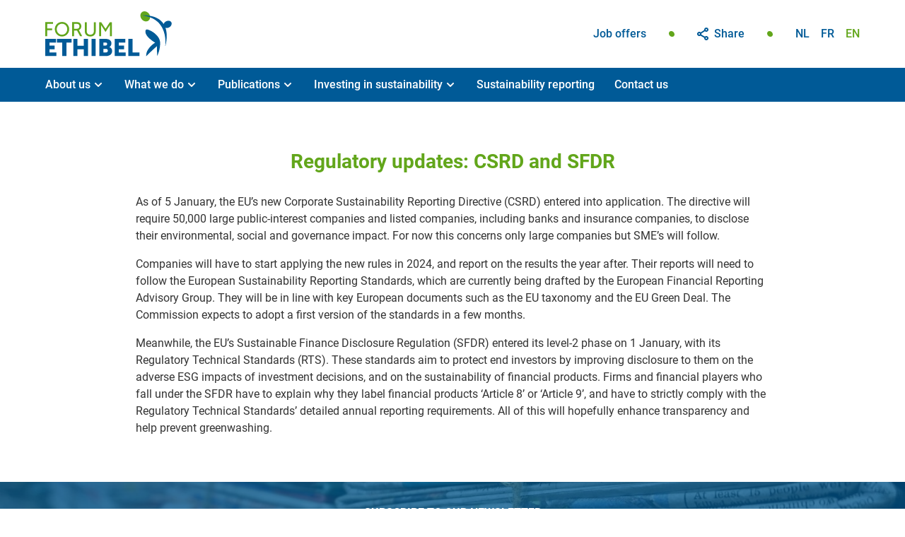

--- FILE ---
content_type: text/html; charset=UTF-8
request_url: https://www.forumethibel.org/en/regulatory-updates-csrd-and-sfdr
body_size: 3665
content:
<!DOCTYPE html>
<html lang="en">
    <head>
        <meta charset="utf-8">
<meta http-equiv="X-UA-Compatible" content="IE=edge,chrome=1">
<title>Regulatory updates: CSRD and SFDR &ndash; Forum Ethibel</title>

<meta name="robots" content="noodp">
<meta name="viewport" content="width=device-width, initial-scale=1, user-scalable=no">
<meta name="format-detection" content="telephone=no">

<meta property="og:url" content="https://www.forumethibel.org/en/regulatory-updates-csrd-and-sfdr"/>
<meta property="og:title" content="Regulatory updates: CSRD and SFDR"/>
<meta property="og:site_name" content="Forum Ethibel"/>

    <meta property="og:image" content="https://www.forumethibel.org/apple-touch-icon-144x144.png">

<link rel="shortcut icon" href="/favicon.ico" type="image/x-icon" />
<link rel="apple-touch-icon" href="/apple-touch-icon.png" />
<link rel="apple-touch-icon" sizes="57x57" href="/apple-touch-icon-57x57.png" />
<link rel="apple-touch-icon" sizes="72x72" href="/apple-touch-icon-72x72.png" />
<link rel="apple-touch-icon" sizes="114x114" href="/apple-touch-icon-114x114.png" />
<link rel="apple-touch-icon" sizes="144x144" href="/apple-touch-icon-144x144.png" />
<meta name="msapplication-TileColor" content="#005A97">
<meta name="theme-color" content="#005A97">

<link rel="alternate" hreflang="nl" href="https://www.forumethibel.org/nl/regulatory-updates-csrd-and-sfdr" /><link rel="alternate" hreflang="fr" href="https://www.forumethibel.org/fr/regulatory-updates-csrd-and-sfdr" /><link rel="alternate" hreflang="en" href="https://www.forumethibel.org/en/regulatory-updates-csrd-and-sfdr" />
<link rel="stylesheet" href="https://www.forumethibel.org/css/main.css?release=a556e32d"/>
    </head>
    <body class="no_top__header en home article">
        <input type="checkbox" hidden id="navigation-toggle" />
<header>
    <div class="logo">
        <a href="https://www.forumethibel.org/">
            Forum Ethibel        </a>
    </div>

    <label for="navigation-toggle"><span>menu</span></label>

    <ul class="navigation-sub">
        <li>
            <a href="https://www.forumethibel.org/en/job-offers">Job offers</a>
        </li>
        <li class="trigger-hover hidden-t">
            <label for="" class="icon share text">Share</label>
            <ul class="sub-menu center-menu">
                <li><button data-sharer="facebook" data-url="https://www.forumethibel.org/en/regulatory-updates-csrd-and-sfdr" class="icon facebook" title="Facebook">Facebook</button></li>
                <li><button data-sharer="twitter" data-url="https://www.forumethibel.org/en/regulatory-updates-csrd-and-sfdr" class="icon twitter" title="Twitter">Twitter</button></li>
                <li><button data-sharer="linkedin" data-url="https://www.forumethibel.org/en/regulatory-updates-csrd-and-sfdr" class="icon linkedin" title="Linkedin">Likedin</button></li>
            </ul>
        </li>
                <li>
            <ul class="language-switcher">
                                    <li class=""><a href="https://www.forumethibel.org/nl/regulatory-updates-csrd-and-sfdr">nl</a></li>
                                    <li class=""><a href="https://www.forumethibel.org/fr/regulatory-updates-csrd-and-sfdr">fr</a></li>
                                    <li class="active"><a href="https://www.forumethibel.org/en/regulatory-updates-csrd-and-sfdr">en</a></li>
                            </ul>
        </li>
            </ul>
    <nav class="navigation-main">
        <ul>
            <li>
                <input type="checkbox" id="sub-menu-1" hidden class="checkbox--custom" />
                <label for="sub-menu-1">About us</label>
                <ul class="sub-menu large-menu">
                    <li><a href="https://www.forumethibel.org/en/about-us/vision-mission">Vision &amp; mission</a></li>
                    <li><a href="https://www.forumethibel.org/en/about-us/team">Team</a></li>
                    <li><a href="https://www.forumethibel.org/en/about-us/board-of-directors">Board of Directors</a></li>
                    <li><a href="https://www.forumethibel.org/en/about-us/partners">Partners</a></li>
                </ul>
            </li>
            <li>
                <input type="checkbox" id="sub-menu-2" hidden class="checkbox--custom" />
                <label for="sub-menu-2">What we do</label>
                <ul class="sub-menu large-menu">
                    <li><a href="https://www.forumethibel.org/en/what-we-do/trendsetter">Trendsetter</a></li>
                    <li><a href="https://www.forumethibel.org/en/what-we-do/tailor-made">Tailor-made</a></li>
                    <li><a href="https://www.forumethibel.org/en/what-we-do/social-impact">Social impact</a></li>
                </ul>
            </li>
            <li>
                <input type="checkbox" id="sub-menu-4" hidden class="checkbox--custom" />
                <label for="sub-menu-4">Publications</label>
                <ul class="sub-menu large-menu">
                    <li><a href="https://www.forumethibel.org/en/publications/news-and-articles">News and articles</a></li>
                    <li><a href="https://www.forumethibel.org/en/publications/annual-reports">Annual Reports</a></li>
                    <li><a href="https://www.forumethibel.org/en/publications/ethibel-viewpoints">Ethibel viewpoints</a></li>
                    <li><a href="https://www.forumethibel.org/en/publications/ersis-studies">ERSIS studies</a></li>
                </ul>
            </li>
            <li>
                <input type="checkbox" id="sub-menu-3" hidden class="checkbox--custom" />
                <label for="sub-menu-3">Investing in sustainability</label>
                <ul class="sub-menu large-menu right-menu">
                    <li><a href="https://www.forumethibel.org/en/investing-in-sustainability/what-is-sustainable-investing">What is sustainable investing?</a></li>
                    <li><a href="https://www.forumethibel.org/en/investing-in-sustainability/certificates">Certificates</a></li>
                </ul>
            </li>
            <li>
                <a href="https://www.forumethibel.org/en/sustainability-reporting">Sustainability reporting</a>
            </li>
            <li>
                <a href="https://www.forumethibel.org/en/contact-us">Contact us</a>
            </li>
        </ul>
    </nav>
</header>
        <main id="main">
    <section id="article-detail" class="container width-l margin-v">
    <h1 class="text-center spacer">Regulatory updates: CSRD and SFDR</h1>

    
    <div class="article-detail-content">
                    <div class="content"><div class="content-nodes" ><div class="content-section" ><div class="content-node content-node-text " ><p>As of 5 January, the EU’s new Corporate Sustainability Reporting Directive (CSRD) entered into application. The directive will require 50,000 large public-interest companies and listed companies, including banks and insurance companies, to disclose their environmental, social and governance impact. For now this concerns only large companies but SME’s will follow.</p></div></div><div class="content-section" ><div class="content-node content-node-text " >Companies will have to start applying the new rules in 2024, and report on the results the year after. Their reports will need to follow the European Sustainability Reporting Standards, which are currently being drafted by the European Financial Reporting Advisory Group. They will be in line with key European documents such as the EU taxonomy and the EU Green Deal. The Commission expects to adopt a first version of the standards in a few months.</div></div><div class="content-section" ><div class="content-node content-node-text " ><p>Meanwhile, the EU’s Sustainable Finance Disclosure Regulation (SFDR) entered its level-2 phase on 1 January, with its Regulatory Technical Standards (RTS). These standards aim to protect end investors by improving disclosure to them on the adverse ESG impacts of investment decisions, and on the sustainability of financial products. Firms and financial players who fall under the SFDR have to explain why they label financial products ‘Article 8’ or ‘Article 9’, and have to strictly comply with the Regulatory Technical Standards’ detailed annual reporting requirements. All of this will hopefully enhance transparency and help prevent greenwashing.</p></div></div></div></div>
        
            </div>
</section>

</main>
                
    
<style>
    #newsletter-signup { background-image: url("https://www.forumethibel.org/images/newsletter/background/top_0/achtergrond-2.jpg"); }
    @media (-webkit-min-device-pixel-ratio: 1.5), (-moz-min-device-pixel-ratio: 1.5), (min-device-pixel-ratio: 1.5), (min-resolution: 150dpi) { #newsletter-signup { background-image: url("https://www.forumethibel.org/images/newsletter/background/top_0/achtergrond-2@2x.jpg"); } }
    
                                    
                @media only screen and (min-width: 30em) { #newsletter-signup { background-image: url("https://www.forumethibel.org/images/newsletter/background/top_30/achtergrond-2.jpg"); } }
        
        @media
        only screen and (min-width: 30em) and (-webkit-min-device-pixel-ratio: 1.5),
        only screen and (min-width: 30em) and (-moz-min-device-pixel-ratio: 1.5),
        only screen and (min-width: 30em) and (min-device-pixel-ratio: 1.5),
        only screen and (min-width: 30em) and (min-resolution: 150dpi) { #newsletter-signup { background-image: url("https://www.forumethibel.org/images/newsletter/background/top_30/achtergrond-2@2x.jpg"); } }
                                    
                @media only screen and (min-width: 40em) { #newsletter-signup { background-image: url("https://www.forumethibel.org/images/newsletter/background/top_40/achtergrond-2.jpg"); } }
        
        @media
        only screen and (min-width: 40em) and (-webkit-min-device-pixel-ratio: 1.5),
        only screen and (min-width: 40em) and (-moz-min-device-pixel-ratio: 1.5),
        only screen and (min-width: 40em) and (min-device-pixel-ratio: 1.5),
        only screen and (min-width: 40em) and (min-resolution: 150dpi) { #newsletter-signup { background-image: url("https://www.forumethibel.org/images/newsletter/background/top_40/achtergrond-2@2x.jpg"); } }
                                    
                @media only screen and (min-width: 48em) { #newsletter-signup { background-image: url("https://www.forumethibel.org/images/newsletter/background/top_48/achtergrond-2.jpg"); } }
        
        @media
        only screen and (min-width: 48em) and (-webkit-min-device-pixel-ratio: 1.5),
        only screen and (min-width: 48em) and (-moz-min-device-pixel-ratio: 1.5),
        only screen and (min-width: 48em) and (min-device-pixel-ratio: 1.5),
        only screen and (min-width: 48em) and (min-resolution: 150dpi) { #newsletter-signup { background-image: url("https://www.forumethibel.org/images/newsletter/background/top_48/achtergrond-2@2x.jpg"); } }
                                    
                @media only screen and (min-width: 64em) { #newsletter-signup { background-image: url("https://www.forumethibel.org/images/newsletter/background/top_64/achtergrond-2.jpg"); } }
        
        @media
        only screen and (min-width: 64em) and (-webkit-min-device-pixel-ratio: 1.5),
        only screen and (min-width: 64em) and (-moz-min-device-pixel-ratio: 1.5),
        only screen and (min-width: 64em) and (min-device-pixel-ratio: 1.5),
        only screen and (min-width: 64em) and (min-resolution: 150dpi) { #newsletter-signup { background-image: url("https://www.forumethibel.org/images/newsletter/background/top_64/achtergrond-2@2x.jpg"); } }
                                    
                @media only screen and (min-width: 80em) { #newsletter-signup { background-image: url("https://www.forumethibel.org/images/newsletter/background/top_80/achtergrond-2.jpg"); } }
        
        @media
        only screen and (min-width: 80em) and (-webkit-min-device-pixel-ratio: 1.5),
        only screen and (min-width: 80em) and (-moz-min-device-pixel-ratio: 1.5),
        only screen and (min-width: 80em) and (min-device-pixel-ratio: 1.5),
        only screen and (min-width: 80em) and (min-resolution: 150dpi) { #newsletter-signup { background-image: url("https://www.forumethibel.org/images/newsletter/background/top_80/achtergrond-2@2x.jpg"); } }
                                    
                @media only screen and (min-width: 100em) { #newsletter-signup { background-image: url("https://www.forumethibel.org/images/newsletter/background/top_100/achtergrond-2.jpg"); } }
        
        @media
        only screen and (min-width: 100em) and (-webkit-min-device-pixel-ratio: 1.5),
        only screen and (min-width: 100em) and (-moz-min-device-pixel-ratio: 1.5),
        only screen and (min-width: 100em) and (min-device-pixel-ratio: 1.5),
        only screen and (min-width: 100em) and (min-resolution: 150dpi) { #newsletter-signup { background-image: url("https://www.forumethibel.org/images/newsletter/background/top_100/achtergrond-2@2x.jpg"); } }
            </style>
        <section id="newsletter-signup" class="bg bg-color bg-color-primo bg-image">
        <div class="container">
            <h2 class="text-center text-upper">Subscribe to our newsletter</h2>
            <form action="https://www.forumethibel.org/en/form/submit" id="form-newsletter" method="post" title="newsletter-form" novalidate>
    <input type="hidden" name="token" value="96c994709215427fb69fe97a9b460e13d1806c0218a05b1247a155a97e318269"/>
         <input type="hidden" name="8a67dd91" value="Q05WVEF0Y2dzSGdRWm5UYVVYUVU0QT09"/>
         <script>setInterval(function(){
         var tokenRequest_697ae6a816f96 = new XMLHttpRequest();tokenRequest_697ae6a816f96.open('POST', 'https://www.forumethibel.org/en/core/renew-token', true);tokenRequest_697ae6a816f96.setRequestHeader('Content-Type', 'application/x-www-form-urlencoded; charset=UTF-8');tokenRequest_697ae6a816f96.send('token=96c994709215427fb69fe97a9b460e13d1806c0218a05b1247a155a97e318269');
         }, 600000);</script>    <input type="hidden" name="form" value="form-newsletter" />
    <input type="hidden" name="referrer" value="https://www.forumethibel.org/en/regulatory-updates-csrd-and-sfdr" />

    <fieldset class="inputs">
        <div class="input size-28 size-l-50 size-p-100">
            <input type="text" name="firstname" id="form-contact-firstname" required />
            <label for="form-contact-firstname">Firstname</label>
        </div>

        <div class="input size-28 size-l-50 size-p-100">
            <input type="text" name="lastname" id="form-contact-lastname" required />
            <label for="form-contact-lastname">Name</label>
        </div>

        <div class="input size-28 size-l-50 size-p-100">
            <input type="email" name="email" id="form-contact-email" required />
            <label for="form-contact-email">Email</label>
        </div>

        <div class="input submit size-16 size-l-50 size-p-100">
            <button type="submit" class="button button-simple button-secundo">Subscribe</button>
        </div>

    </fieldset>

    <div class="return-message input"></div>

</form>        </div>
    </section>
        <footer>
    <div class="footer-information">
        <div class="logo">Forum Ethibel</div>
        <ul>
                            <li class="address"><span class="icon marker text">Vooruitgangstraat 333 box 7, 1030 Brussels</span></li>
                                        <li><a href="tel:+32 2 206 11 11" class="icon phone text">+32 2 206 11 11</a></li>
                                        <li><a href="mailto:info@ethibel.org" class="icon email text">info@ethibel.org</a></li>
                    </ul>
    </div>

    <div class="sitemap">
        <ul>
            <li class="title">About us</li>
            <li><a href="https://www.forumethibel.org/en/about-us/vision-mission">Vision &amp; mission</a></li>
            <li><a href="https://www.forumethibel.org/en/about-us/team">Team</a></li>
            <li><a href="https://www.forumethibel.org/en/about-us/board-of-directors">Board of Directors</a></li>
            <li><a href="https://www.forumethibel.org/en/about-us/partners">Partners</a></li>
        </ul>
        <ul>
            <li class="title">What we do</li>
            <li><a href="https://www.forumethibel.org/en/what-we-do/trendsetter">Trendsetter</a></li>
            <li><a href="https://www.forumethibel.org/en/what-we-do/tailor-made">Tailor-made</a></li>
            <li><a href="https://www.forumethibel.org/en/what-we-do/social-impact">Social impact</a></li>
        </ul>
        <ul>
            <li class="title">Publications</li>
            <li><a href="https://www.forumethibel.org/en/publications/news-and-articles">News and articles</a></li>
            <li><a href="https://www.forumethibel.org/en/publications/annual-reports">Annual Reports</a></li>
            <li><a href="https://www.forumethibel.org/en/publications/ersis-studies">ERSIS studies</a></li>
        </ul>
        <ul>
            <li class="title">Investing in sustainability</li>
            <li><a href="https://www.forumethibel.org/en/investing-in-sustainability/what-is-sustainable-investing">What is sustainable investing?</a></li>
            <li><a href="https://www.forumethibel.org/en/investing-in-sustainability/certificates">Certificates</a></li>
        </ul>
    </div>

            <a href="https://www.linkedin.com/company/forum-ethibel" target="_blank" class="icon linkedin">Linkedin</a>
    
    <div class="footer-discaimer">
        <ul>
            <li><a href="https://www.forumethibel.org/en/disclaimer">Disclaimer</a></li>
            <li><a href="https://www.forumethibel.org/en/privacy">Privacy</a></li>
        </ul>
    </div>
</footer>


<script src="https://www.forumethibel.org/js/main.js?release=a556e32d" defer="defer"></script>
    <script async src="https://www.googletagmanager.com/gtag/js?id=G-83S66H0LR1"></script>
    <script>
        window.dataLayer = window.dataLayer || [];
        function gtag(){window.dataLayer.push(arguments);}
        gtag('js', new Date());
        gtag('config', 'G-83S66H0LR1', {
            'anonymize_ip': true
        });
            </script>
    </body>
</html>


--- FILE ---
content_type: text/css
request_url: https://www.forumethibel.org/css/main.css?release=a556e32d
body_size: 18717
content:
html,body,div,span,applet,object,iframe,h1,h2,h3,h4,h5,h6,p,blockquote,pre,a,abbr,acronym,address,big,cite,code,del,dfn,em,img,ins,kbd,q,s,samp,small,strike,strong,sub,sup,tt,var,b,u,i,center,dl,dt,dd,ol,ul,li,fieldset,form,label,legend,table,caption,tbody,tfoot,thead,tr,th,td,article,aside,canvas,details,embed,figure,figcaption,footer,header,hgroup,menu,nav,output,ruby,section,summary,time,mark,audio,video{margin:0;padding:0;border:0;font-size:100%;font-family:inherit;font-size:inherit;vertical-align:baseline}article,aside,details,figcaption,figure,footer,header,hgroup,menu,nav,section{display:block}body{line-height:1}ol,ul{list-style:none}blockquote,q{quotes:none}blockquote:before,blockquote:after,q:before,q:after{content:'';content:none}table{border-collapse:collapse;border-spacing:0}@font-face{font-family:'lg';src:url("/fonts/lg.eot?n1z373");src:url("/fonts/lg.eot?#iefixn1z373") format("embedded-opentype"),url("/fonts/lg.woff?n1z373") format("woff"),url("/fonts/lg.ttf?n1z373") format("truetype"),url("/fonts/lg.svg?n1z373#lg") format("svg");font-weight:normal;font-style:normal}.lg-icon{font-family:'lg';speak:none;font-style:normal;font-weight:normal;font-variant:normal;text-transform:none;line-height:1;-webkit-font-smoothing:antialiased;-moz-osx-font-smoothing:grayscale}.lg-actions{width:100%;height:100%}.lg-actions .lg-next,.lg-actions .lg-prev{background:rgba(0,0,0,0.5) no-repeat center;border-radius:4px;color:#999;cursor:pointer;display:block;margin-top:-30px;width:45px;height:60px;position:absolute;top:50%;z-index:1080;transition:background 0.2s ease}.lg-actions .lg-next.disabled,.lg-actions .lg-prev.disabled{pointer-events:none;opacity:0.5}.lg-actions .lg-next:hover,.lg-actions .lg-prev:hover{color:#fff;background-color:rgba(0,0,0,0.7)}.lg-actions .lg-next{right:20px;background-image:url("[data-uri]")}.lg-actions .lg-prev{left:20px;background-image:url("[data-uri]")}@keyframes lg-right-end{0%{left:0}50%{left:-30px}100%{left:0}}@keyframes lg-left-end{0%{left:0}50%{left:30px}100%{left:0}}.lg-outer.lg-right-end .lg-object{animation:lg-right-end 0.3s;position:relative}.lg-outer.lg-left-end .lg-object{animation:lg-left-end 0.3s;position:relative}.lg-toolbar{z-index:1080;left:0;position:absolute;top:0;width:100%;background:rgba(0,0,0,0.7)}.lg-toolbar .lg-icon{color:#999;cursor:pointer;float:right;font-size:24px;height:47px;line-height:27px;padding:10px 0;text-align:center;width:50px;text-decoration:none !important;outline:medium none}.lg-toolbar .lg-icon:hover{color:#fff}.lg-toolbar .lg-close{background:url('data:image/svg+xml;utf8,<svg width="25" height="25" viewBox="0 0 25 25" xmlns="http://www.w3.org/2000/svg"><defs><filter x="-50%" y="-50%" width="200%" height="200%" filterUnits="objectBoundingBox" id="a"><feOffset dy="1" in="SourceAlpha" result="shadowOffsetOuter1"/><feGaussianBlur stdDeviation="1.5" in="shadowOffsetOuter1" result="shadowBlurOuter1"/><feColorMatrix values="0 0 0 0 0 0 0 0 0 0 0 0 0 0 0 0 0 0 0.35 0" in="shadowBlurOuter1" result="shadowMatrixOuter1"/><feMerge><feMergeNode in="shadowMatrixOuter1"/><feMergeNode in="SourceGraphic"/></feMerge></filter></defs><path d="M25.75 170.232l-8.32 8.32 1.67 1.67 8.32-8.32 8.32 8.32 1.67-1.67-8.32-8.32 8.175-8.175-1.67-1.67-8.175 8.175-8.174-8.175-1.67 1.67 8.174 8.175z" transform="translate(-15 -159)" filter="url(%23a)" fill="%23FFF" fill-rule="evenodd"/></svg>') no-repeat center}.lg-toolbar .lg-download:after{content:"\e0f2"}.lg-sub-html{background-color:rgba(0,0,0,0.45);bottom:0;color:#EEE;font-size:16px;left:0;padding:10px 40px;position:fixed;right:0;text-align:center;z-index:1080}.lg-sub-html h4{margin:0;font-size:13px;font-weight:bold}.lg-sub-html p{font-size:12px;margin:5px 0 0}#lg-counter{color:#999;display:inline-block;font-size:16px;padding-left:20px;padding-top:12px;vertical-align:middle}.lg-toolbar,.lg-prev,.lg-next{opacity:1;transition:transform 0.35s cubic-bezier(0, 0, 0.25, 1) 0s,opacity 0.35s cubic-bezier(0, 0, 0.25, 1) 0s}.lg-hide-items .lg-prev{opacity:0;transform:translate3d(-10px, 0, 0)}.lg-hide-items .lg-next{opacity:0;transform:translate3d(10px, 0, 0)}.lg-hide-items .lg-toolbar{opacity:0;transform:translate3d(0, -10px, 0)}body:not(.lg-from-hash) .lg-outer.lg-start-zoom .lg-object{transform:scale3d(.5, .5, .5);opacity:0;transition:transform 250ms ease 0s,opacity 250ms !important;transform-origin:50% 50%}body:not(.lg-from-hash) .lg-outer.lg-start-zoom .lg-item.lg-complete .lg-object{transform:scale3d(1, 1, 1);opacity:1}.group{*zoom:1}.group:before,.group:after{display:table;content:"";line-height:0}.group:after{clear:both}.lg-outer{width:100%;height:100%;position:fixed;top:0;left:0;z-index:1050;opacity:0;transition:opacity 0.15s ease 0s}.lg-outer *{box-sizing:border-box}.lg-outer.lg-visible{opacity:1}.lg-outer.lg-css3 .lg-item.lg-prev-slide,.lg-outer.lg-css3 .lg-item.lg-next-slide,.lg-outer.lg-css3 .lg-item.lg-current{transition-duration:inherit !important;transition-timing-function:inherit !important}.lg-outer.lg-css3.lg-dragging .lg-item.lg-prev-slide,.lg-outer.lg-css3.lg-dragging .lg-item.lg-next-slide,.lg-outer.lg-css3.lg-dragging .lg-item.lg-current{transition-duration:0s !important;opacity:1}.lg-outer.lg-grab img.lg-object{cursor:-o-grab;cursor:-ms-grab;cursor:grab}.lg-outer.lg-grabbing img.lg-object{cursor:move;cursor:-o-grabbing;cursor:-ms-grabbing;cursor:grabbing}.lg-outer .lg{height:100%;width:100%;position:relative;overflow:hidden;margin-left:auto;margin-right:auto;max-width:100%;max-height:100%}.lg-outer .lg-inner{width:100%;height:100%;position:absolute;left:0;top:0;white-space:nowrap}.lg-outer .lg-item{background:url('data:image/svg+xml;utf8,<svg width="30" height="30" viewBox="0 0 30 30" xmlns="http://www.w3.org/2000/svg"><path d="M5 5h20v20H5z" stroke="#FFF" stroke-width="4" fill="none"><animateTransform attributeType="xml" attributeName="transform" type="rotate" from="0 15 15" to="90 15 15" dur="0.35s" fill="freeze" values="0 15 15; 90 15 15; 90 15 15" keyTimes="0;0.6;1" calcMode="spline" keySplines="0.42 0 0.58 1;0.42 0 0.58 1" repeatCount="indefinite"/></path></svg>') no-repeat scroll center center transparent;display:none !important}.lg-outer.lg-css3 .lg-prev-slide,.lg-outer.lg-css3 .lg-current,.lg-outer.lg-css3 .lg-next-slide{display:inline-block !important}.lg-outer.lg-css .lg-current{display:inline-block !important}.lg-outer .lg-item,.lg-outer .lg-img-wrap{display:inline-block;text-align:center;position:absolute;width:100%;height:100%}.lg-outer .lg-item:before,.lg-outer .lg-img-wrap:before{content:"";display:inline-block;height:50%;width:1px;margin-right:-1px}.lg-outer .lg-img-wrap{top:0;bottom:0;left:0;right:0;padding:0 5px}.lg-outer .lg-item.lg-complete{background-image:none}.lg-outer .lg-item.lg-current{z-index:1060}.lg-outer .lg-image{display:inline-block;vertical-align:middle;max-width:100%;max-height:100%;width:auto !important;height:auto !important}.lg-outer.lg-show-after-load .lg-item .lg-object,.lg-outer.lg-show-after-load .lg-item .lg-video-play{opacity:0;transition:opacity 0.15s ease 0s}.lg-outer.lg-show-after-load .lg-item.lg-complete .lg-object,.lg-outer.lg-show-after-load .lg-item.lg-complete .lg-video-play{opacity:1}.lg-outer .lg-empty-html{display:none}.lg-backdrop{position:fixed;top:0;left:0;right:0;bottom:0;z-index:1040;background-color:#000;opacity:0;transition:opacity 0.15s ease 0s}.lg-backdrop.in{opacity:.7}.lg-css3.lg-no-trans .lg-prev-slide,.lg-css3.lg-no-trans .lg-next-slide,.lg-css3.lg-no-trans .lg-current{transition:none 0s ease 0s !important}.lg-css3.lg-use-css3 .lg-item{will-change:transform, opacity}.lg-css3.lg-use-left .lg-item{will-change:left, opacity}.lg-css3.lg-fade .lg-item{opacity:0}.lg-css3.lg-fade .lg-item.lg-current{opacity:1}.lg-css3.lg-fade .lg-item.lg-prev-slide,.lg-css3.lg-fade .lg-item.lg-next-slide,.lg-css3.lg-fade .lg-item.lg-current{transition:opacity 0.1s ease 0s}.lg-css3.lg-slide.lg-use-css3 .lg-item{opacity:0}.lg-css3.lg-slide.lg-use-css3 .lg-item.lg-prev-slide{transform:translate3d(-100%, 0, 0)}.lg-css3.lg-slide.lg-use-css3 .lg-item.lg-next-slide{transform:translate3d(100%, 0, 0)}.lg-css3.lg-slide.lg-use-css3 .lg-item.lg-current{transform:translate3d(0, 0, 0);opacity:1}.lg-css3.lg-slide.lg-use-css3 .lg-item.lg-prev-slide,.lg-css3.lg-slide.lg-use-css3 .lg-item.lg-next-slide,.lg-css3.lg-slide.lg-use-css3 .lg-item.lg-current{transition:transform 1s cubic-bezier(0, 0, 0.25, 1) 0s,opacity 0.1s ease 0s}.lg-css3.lg-slide.lg-use-left .lg-item{opacity:0;position:absolute;left:0}.lg-css3.lg-slide.lg-use-left .lg-item.lg-prev-slide{left:-100%}.lg-css3.lg-slide.lg-use-left .lg-item.lg-next-slide{left:100%}.lg-css3.lg-slide.lg-use-left .lg-item.lg-current{left:0;opacity:1}.lg-css3.lg-slide.lg-use-left .lg-item.lg-prev-slide,.lg-css3.lg-slide.lg-use-left .lg-item.lg-next-slide,.lg-css3.lg-slide.lg-use-left .lg-item.lg-current{transition:left 1s cubic-bezier(0, 0, 0.25, 1) 0s,opacity 0.1s ease 0s}.lg-outer .lg-video-cont{display:inline-block;vertical-align:middle;max-width:85vw !important;max-height:100%;width:100%;padding:0 5px}.lg-outer .lg-video{width:100%;height:0;padding-bottom:56.25%;overflow:hidden;position:relative}.lg-outer .lg-video .lg-object{display:inline-block;position:absolute;top:0;left:0;width:100% !important;height:100% !important}.lg-outer .lg-video .lg-video-play{width:84px;height:59px;position:absolute;left:50%;top:50%;margin-left:-42px;margin-top:-30px;z-index:1080;cursor:pointer}.lg-outer .lg-has-vimeo .lg-video-play{background:url("../img/vimeo-play.png") no-repeat scroll 0 0 transparent}.lg-outer .lg-has-vimeo:hover .lg-video-play{background:url("../img/vimeo-play.png") no-repeat scroll 0 -58px transparent}.lg-outer .lg-has-html5 .lg-video-play{background:transparent url("../img/video-play.png") no-repeat scroll 0 0;height:64px;margin-left:-32px;margin-top:-32px;width:64px;opacity:0.8}.lg-outer .lg-has-html5:hover .lg-video-play{opacity:1}.lg-outer .lg-has-youtube .lg-video-play{background:url("../img/youtube-play.png") no-repeat scroll 0 0 transparent}.lg-outer .lg-has-youtube:hover .lg-video-play{background:url("../img/youtube-play.png") no-repeat scroll 0 -60px transparent}.lg-outer .lg-video-object{width:100% !important;height:100% !important;position:absolute;top:0;left:0}.lg-outer .lg-has-video .lg-video-object{visibility:hidden}.lg-outer .lg-has-video.lg-video-palying .lg-object,.lg-outer .lg-has-video.lg-video-palying .lg-video-play{display:none}.lg-outer .lg-has-video.lg-video-palying .lg-video-object{visibility:visible}html{display:flex;box-sizing:border-box;overflow-x:hidden}*,*:before,*:after{position:relative;box-sizing:inherit}body{min-height:100vh;width:100%;display:flex;flex-direction:column;overflow-x:hidden}body.noscroll{overflow:hidden !important}header,footer{flex-shrink:0}main{flex-grow:1}a{color:#005A97;transition:.15s ease-in-out}a:hover{color:#62A61B}picture{display:block}img{max-width:100%;height:auto;display:block}strong{font-weight:bold}[data-card]{cursor:pointer}.text-center{text-align:center}.text-upper{text-transform:uppercase}.text-lower{text-transform:none}[hidden]{display:none}@media only screen and (max-width: 79.9375em){.hidden-d{display:none !important}}@media only screen and (max-width: 63.9375em){.hidden-l{display:none !important}}@media only screen and (max-width: 55.9375em){.hidden-n{display:none !important}}@media only screen and (max-width: 47.9375em){.hidden-t{display:none !important}}@media only screen and (max-width: 39.9375em){.hidden-f{display:none !important}}@media only screen and (max-width: 29.9375em){.hidden-p{display:none !important}}@media only screen and (min-width: 30em){.shown-p{display:none !important}}@media only screen and (min-width: 40em){.shown-f{display:none !important}}@media only screen and (min-width: 48em){.shown-t{display:none !important}}@media only screen and (min-width: 64em){.shown-l{display:none !important}}@media only screen and (min-width: 80em){.shown-d{display:none !important}}@font-face{font-family:'Roboto';src:url("../fonts/Roboto-Medium.eot");src:local("Roboto Medium"),local("Roboto-Medium"),url("../fonts/Roboto-Medium.eot?#iefix") format("embedded-opentype"),url("../fonts/Roboto-Medium.woff2") format("woff2"),url("../fonts/Roboto-Medium.woff") format("woff"),url("../fonts/Roboto-Medium.ttf") format("truetype"),url("../fonts/Roboto-Medium.svg#Roboto-Medium") format("svg");font-weight:500;font-style:normal}@font-face{font-family:'Roboto';src:url("../fonts/Roboto-Regular.eot");src:local("Roboto"),local("Roboto-Regular"),url("../fonts/Roboto-Regular.eot?#iefix") format("embedded-opentype"),url("../fonts/Roboto-Regular.woff2") format("woff2"),url("../fonts/Roboto-Regular.woff") format("woff"),url("../fonts/Roboto-Regular.ttf") format("truetype"),url("../fonts/Roboto-Regular.svg#Roboto-Regular") format("svg");font-weight:normal;font-style:normal}@font-face{font-family:'Roboto';src:url("../fonts/Roboto-Bold.eot");src:local("Roboto Bold"),local("Roboto-Bold"),url("../fonts/Roboto-Bold.eot?#iefix") format("embedded-opentype"),url("../fonts/Roboto-Bold.woff2") format("woff2"),url("../fonts/Roboto-Bold.woff") format("woff"),url("../fonts/Roboto-Bold.ttf") format("truetype"),url("../fonts/Roboto-Bold.svg#Roboto-Bold") format("svg");font-weight:bold;font-style:normal}@font-face{font-family:'Roboto';src:url("../fonts/Roboto-Black.eot");src:local("Roboto Black"),local("Roboto-Black"),url("../fonts/Roboto-Black.eot?#iefix") format("embedded-opentype"),url("../fonts/Roboto-Black.woff2") format("woff2"),url("../fonts/Roboto-Black.woff") format("woff"),url("../fonts/Roboto-Black.ttf") format("truetype"),url("../fonts/Roboto-Black.svg#Roboto-Black") format("svg");font-weight:900;font-style:normal}html{font-size:16px}body{color:#333;font-family:"Roboto";line-height:1.5;-webkit-font-smoothing:antialiased;font-smoothing:antialiased;-moz-osx-font-smoothing:grayscale}h1{color:#62A61B;font-size:1.75rem}h1.spacer{margin-bottom:1.5rem}h2{margin-bottom:1rem;color:#62A61B;text-transform:uppercase}.padding-h,.container{padding-left:4rem;padding-right:4rem}@media only screen and (max-width: 63.9375em){.padding-h,.container{padding-left:2rem;padding-right:2rem}}@media only screen and (max-width: 39.9375em){.padding-h,.container{padding-left:1rem;padding-right:1rem}}.padding-v{padding-top:4rem;padding-bottom:4rem}@media only screen and (max-width: 63.9375em){.padding-v{padding-top:2rem;padding-bottom:2rem}}@media only screen and (max-width: 39.9375em){.padding-v{padding-top:1rem;padding-bottom:1rem}}.margin-v{margin-top:4rem !important;margin-bottom:4rem !important}@media only screen and (max-width: 63.9375em){.margin-v{margin-top:2rem !important;margin-bottom:2rem !important}}@media only screen and (max-width: 39.9375em){.margin-v{margin-top:1rem !important;margin-bottom:1rem !important}}.container{width:100%;max-width:90em;margin:0 auto}@media only screen and (min-width: 90em){.container.smaller{padding-left:7.5rem;padding-right:7.5rem}}.container.no-width{max-width:100%}.container.width-hd{max-width:120em}.container.width-full{max-width:100em}.container.width-d{max-width:80em}.container.width-l{max-width:64em}.container.width-n{max-width:56em}.container.width-t{max-width:48em}.container.width-ph{max-width:40em}.container.width-f{max-width:30em}.bg{background-position:center center;background-repeat:no-repeat;background-size:cover}.bg.bg-color:not(.bg-color-light) *{color:white}.bg.bg-color:before{content:'';position:absolute;top:0;left:0;right:0;bottom:0;background-color:#333}.bg.bg-color.bg-image:before{opacity:0.72}.bg.bg-color.bg-image-lighter:before{opacity:0.64}.bg.bg-color.bg-color-primo:before{background-color:#005A97}#top_header{height:12.875rem;display:flex;justify-content:center;align-items:center}@media only screen and (max-width: 47.9375em){#top_header{height:13.25rem}}#top_header h1{text-transform:uppercase}@media only screen and (max-width: 47.9375em){#top_header h1{font-size:1.25rem}}.grid{display:flex;flex-wrap:wrap}.grid.grid__center{justify-content:center}.grid.grid__spread{justify-content:space-between}.grid.grid-space__s{margin-left:-1rem;margin-bottom:-1rem}.grid.grid-space__s>.grid-col>*{margin-left:1rem;margin-bottom:1rem}.grid.grid-space__m{margin-left:-2rem;margin-bottom:-2rem}.grid.grid-space__m>.grid-col>*{margin-left:2rem;margin-bottom:2rem}.grid.grid-space__l{margin-left:-3rem;margin-bottom:-3rem}.grid.grid-space__l>.grid-col>*{margin-left:3rem;margin-bottom:3rem}.grid.grid-space__xl{margin-left:-4rem;margin-bottom:-4rem}.grid.grid-space__xl>.grid-col>*{margin-left:4rem;margin-bottom:4rem}.grid.grid-space__info{margin-left:-4rem;margin-bottom:-3rem}.grid.grid-space__info>.grid-col>*{margin-left:4rem;margin-bottom:3rem}.grid>.grid-col{flex:0 0 auto;display:flex}.grid>.grid-col>*{width:100%}.grid>.grid-col.grid-col__1-1{flex-basis:100%;max-width:100%}.grid>.grid-col.grid-col__2-1{flex-basis:50%;max-width:50%}.grid>.grid-col.grid-col__3-1{flex-basis:33.333%;max-width:33.333%}.grid>.grid-col.grid-col__3-2{flex-basis:66.667%;max-width:66.667%}.grid>.grid-col.grid-col__4-1{flex-basis:25%;max-width:25%}.grid>.grid-col.grid-col__4-3{flex-basis:75%;max-width:75%}.grid>.grid-col.grid-col__5-1{flex-basis:20%;max-width:20%}.grid>.grid-col.grid-col__5-2{flex-basis:40%;max-width:40%}.grid>.grid-col.grid-col__5-3{flex-basis:60%;max-width:60%}.grid>.grid-col.grid-col__5-4{flex-basis:80%;max-width:80%}@media only screen and (max-width: 119.9375em){.grid>.grid-col.grid-col__1-1__hd{flex-basis:100%;max-width:100%}.grid>.grid-col.grid-col__2-1__hd{flex-basis:50%;max-width:50%}.grid>.grid-col.grid-col__3-1__hd{flex-basis:33.333%;max-width:33.333%}.grid>.grid-col.grid-col__3-2__hd{flex-basis:66.667%;max-width:66.667%}.grid>.grid-col.grid-col__4-1__hd{flex-basis:25%;max-width:25%}.grid>.grid-col.grid-col__4-3__hd{flex-basis:75%;max-width:75%}.grid>.grid-col.grid-col__5-1__hd{flex-basis:20%;max-width:20%}.grid>.grid-col.grid-col__5-2__hd{flex-basis:40%;max-width:40%}.grid>.grid-col.grid-col__5-3__hd{flex-basis:60%;max-width:60%}.grid>.grid-col.grid-col__5-4__hd{flex-basis:80%;max-width:80%}}@media only screen and (max-width: 99.9375em){.grid>.grid-col.grid-col__1-1__full{flex-basis:100%;max-width:100%}.grid>.grid-col.grid-col__2-1__full{flex-basis:50%;max-width:50%}.grid>.grid-col.grid-col__3-1__full{flex-basis:33.333%;max-width:33.333%}.grid>.grid-col.grid-col__3-2__full{flex-basis:66.667%;max-width:66.667%}.grid>.grid-col.grid-col__4-1__full{flex-basis:25%;max-width:25%}.grid>.grid-col.grid-col__4-3__full{flex-basis:75%;max-width:75%}.grid>.grid-col.grid-col__5-1__full{flex-basis:20%;max-width:20%}.grid>.grid-col.grid-col__5-2__full{flex-basis:40%;max-width:40%}.grid>.grid-col.grid-col__5-3__full{flex-basis:60%;max-width:60%}.grid>.grid-col.grid-col__5-4__full{flex-basis:80%;max-width:80%}}@media only screen and (max-width: 89.9375em){.grid>.grid-col.grid-col__1-1__width{flex-basis:100%;max-width:100%}.grid>.grid-col.grid-col__2-1__width{flex-basis:50%;max-width:50%}.grid>.grid-col.grid-col__3-1__width{flex-basis:33.333%;max-width:33.333%}.grid>.grid-col.grid-col__3-2__width{flex-basis:66.667%;max-width:66.667%}.grid>.grid-col.grid-col__4-1__width{flex-basis:25%;max-width:25%}.grid>.grid-col.grid-col__4-3__width{flex-basis:75%;max-width:75%}.grid>.grid-col.grid-col__5-1__width{flex-basis:20%;max-width:20%}.grid>.grid-col.grid-col__5-2__width{flex-basis:40%;max-width:40%}.grid>.grid-col.grid-col__5-3__width{flex-basis:60%;max-width:60%}.grid>.grid-col.grid-col__5-4__width{flex-basis:80%;max-width:80%}}@media only screen and (max-width: 79.9375em){.grid>.grid-col.grid-col__1-1__desktop{flex-basis:100%;max-width:100%}.grid>.grid-col.grid-col__2-1__desktop{flex-basis:50%;max-width:50%}.grid>.grid-col.grid-col__3-1__desktop{flex-basis:33.333%;max-width:33.333%}.grid>.grid-col.grid-col__3-2__desktop{flex-basis:66.667%;max-width:66.667%}.grid>.grid-col.grid-col__4-1__desktop{flex-basis:25%;max-width:25%}.grid>.grid-col.grid-col__4-3__desktop{flex-basis:75%;max-width:75%}.grid>.grid-col.grid-col__5-1__desktop{flex-basis:20%;max-width:20%}.grid>.grid-col.grid-col__5-2__desktop{flex-basis:40%;max-width:40%}.grid>.grid-col.grid-col__5-3__desktop{flex-basis:60%;max-width:60%}.grid>.grid-col.grid-col__5-4__desktop{flex-basis:80%;max-width:80%}}@media only screen and (max-width: 63.9375em){.grid>.grid-col.grid-col__1-1__laptop{flex-basis:100%;max-width:100%}.grid>.grid-col.grid-col__2-1__laptop{flex-basis:50%;max-width:50%}.grid>.grid-col.grid-col__3-1__laptop{flex-basis:33.333%;max-width:33.333%}.grid>.grid-col.grid-col__3-2__laptop{flex-basis:66.667%;max-width:66.667%}.grid>.grid-col.grid-col__4-1__laptop{flex-basis:25%;max-width:25%}.grid>.grid-col.grid-col__4-3__laptop{flex-basis:75%;max-width:75%}.grid>.grid-col.grid-col__5-1__laptop{flex-basis:20%;max-width:20%}.grid>.grid-col.grid-col__5-2__laptop{flex-basis:40%;max-width:40%}.grid>.grid-col.grid-col__5-3__laptop{flex-basis:60%;max-width:60%}.grid>.grid-col.grid-col__5-4__laptop{flex-basis:80%;max-width:80%}}@media only screen and (max-width: 55.9375em){.grid>.grid-col.grid-col__1-1__netbook{flex-basis:100%;max-width:100%}.grid>.grid-col.grid-col__2-1__netbook{flex-basis:50%;max-width:50%}.grid>.grid-col.grid-col__3-1__netbook{flex-basis:33.333%;max-width:33.333%}.grid>.grid-col.grid-col__3-2__netbook{flex-basis:66.667%;max-width:66.667%}.grid>.grid-col.grid-col__4-1__netbook{flex-basis:25%;max-width:25%}.grid>.grid-col.grid-col__4-3__netbook{flex-basis:75%;max-width:75%}.grid>.grid-col.grid-col__5-1__netbook{flex-basis:20%;max-width:20%}.grid>.grid-col.grid-col__5-2__netbook{flex-basis:40%;max-width:40%}.grid>.grid-col.grid-col__5-3__netbook{flex-basis:60%;max-width:60%}.grid>.grid-col.grid-col__5-4__netbook{flex-basis:80%;max-width:80%}}@media only screen and (max-width: 47.9375em){.grid>.grid-col.grid-col__1-1__tablet{flex-basis:100%;max-width:100%}.grid>.grid-col.grid-col__2-1__tablet{flex-basis:50%;max-width:50%}.grid>.grid-col.grid-col__3-1__tablet{flex-basis:33.333%;max-width:33.333%}.grid>.grid-col.grid-col__3-2__tablet{flex-basis:66.667%;max-width:66.667%}.grid>.grid-col.grid-col__4-1__tablet{flex-basis:25%;max-width:25%}.grid>.grid-col.grid-col__4-3__tablet{flex-basis:75%;max-width:75%}.grid>.grid-col.grid-col__5-1__tablet{flex-basis:20%;max-width:20%}.grid>.grid-col.grid-col__5-2__tablet{flex-basis:40%;max-width:40%}.grid>.grid-col.grid-col__5-3__tablet{flex-basis:60%;max-width:60%}.grid>.grid-col.grid-col__5-4__tablet{flex-basis:80%;max-width:80%}}@media only screen and (max-width: 39.9375em){.grid>.grid-col.grid-col__1-1__phablet{flex-basis:100%;max-width:100%}.grid>.grid-col.grid-col__2-1__phablet{flex-basis:50%;max-width:50%}.grid>.grid-col.grid-col__3-1__phablet{flex-basis:33.333%;max-width:33.333%}.grid>.grid-col.grid-col__3-2__phablet{flex-basis:66.667%;max-width:66.667%}.grid>.grid-col.grid-col__4-1__phablet{flex-basis:25%;max-width:25%}.grid>.grid-col.grid-col__4-3__phablet{flex-basis:75%;max-width:75%}.grid>.grid-col.grid-col__5-1__phablet{flex-basis:20%;max-width:20%}.grid>.grid-col.grid-col__5-2__phablet{flex-basis:40%;max-width:40%}.grid>.grid-col.grid-col__5-3__phablet{flex-basis:60%;max-width:60%}.grid>.grid-col.grid-col__5-4__phablet{flex-basis:80%;max-width:80%}}@media only screen and (max-width: 29.9375em){.grid>.grid-col.grid-col__1-1__phone{flex-basis:100%;max-width:100%}.grid>.grid-col.grid-col__2-1__phone{flex-basis:50%;max-width:50%}.grid>.grid-col.grid-col__3-1__phone{flex-basis:33.333%;max-width:33.333%}.grid>.grid-col.grid-col__3-2__phone{flex-basis:66.667%;max-width:66.667%}.grid>.grid-col.grid-col__4-1__phone{flex-basis:25%;max-width:25%}.grid>.grid-col.grid-col__4-3__phone{flex-basis:75%;max-width:75%}.grid>.grid-col.grid-col__5-1__phone{flex-basis:20%;max-width:20%}.grid>.grid-col.grid-col__5-2__phone{flex-basis:40%;max-width:40%}.grid>.grid-col.grid-col__5-3__phone{flex-basis:60%;max-width:60%}.grid>.grid-col.grid-col__5-4__phone{flex-basis:80%;max-width:80%}}@media only screen and (max-width: 19.9375em){.grid>.grid-col.grid-col__1-1__watch{flex-basis:100%;max-width:100%}.grid>.grid-col.grid-col__2-1__watch{flex-basis:50%;max-width:50%}.grid>.grid-col.grid-col__3-1__watch{flex-basis:33.333%;max-width:33.333%}.grid>.grid-col.grid-col__3-2__watch{flex-basis:66.667%;max-width:66.667%}.grid>.grid-col.grid-col__4-1__watch{flex-basis:25%;max-width:25%}.grid>.grid-col.grid-col__4-3__watch{flex-basis:75%;max-width:75%}.grid>.grid-col.grid-col__5-1__watch{flex-basis:20%;max-width:20%}.grid>.grid-col.grid-col__5-2__watch{flex-basis:40%;max-width:40%}.grid>.grid-col.grid-col__5-3__watch{flex-basis:60%;max-width:60%}.grid>.grid-col.grid-col__5-4__watch{flex-basis:80%;max-width:80%}}header{z-index:1000;position:-webkit-sticky;position:sticky;top:0;padding:1rem 4rem 0;display:flex;flex-wrap:wrap;align-items:center;background-color:white}@media only screen and (max-width: 63.9375em){header:after{content:'';position:absolute;top:100%;left:0;right:0;height:100vh;background-color:#005A97;opacity:0;transform:scale(0);transform-origin:top center;transition:.15s ease-in-out}}@media only screen and (max-width: 79.9375em){header{padding:1rem 2rem 0}}@media only screen and (max-width: 63.9375em){header{padding-bottom:1rem}}@media only screen and (max-width: 29.9375em){header{padding:1rem}}header .logo{width:11.1875rem;height:4rem}header .logo a{width:100%;height:100%;display:block;background:url("data:image/svg+xml,%3Csvg width='179' height='64' viewBox='0 0 179 64' xmlns='http://www.w3.org/2000/svg'%3E%3Cg fill='none' fill-rule='evenodd'%3E%3Cpath d='M143.119 25.647c-2.814 1.805-.608 6.747-.608 6.747 2.483 5.084 9.218 9.77 12.919 12.06-4.661 2.562-12.569 10.215-12.569 16.942v2.095s7.244-7.362 14.004-13.179c.378-.327.764-.656 1.144-.978l.201 14.01c1.627-3 4.411-10.33 4.287-18.781-.16-10.866-14.632-18.951-19.378-18.916' fill='%23005A97'/%3E%3Cpath d='M146.564 3.298c2.517 3.327 2.263 7.753-.567 9.89-2.834 2.133-7.174 1.166-9.69-2.162-2.522-3.33-2.264-7.761.57-9.893 2.832-2.133 7.17-1.164 9.687 2.165' fill='%2362A61B'/%3E%3Cpath d='M178.304 15.461c-1.32-2.3-4.746-2.809-7.665-1.136-1.583.905-2.68 2.267-3.147 3.691-4.67-7.305-12.311-10.306-18.717-11.492-4.64-.835-9.436-.885-10.897-.878-.018.087-.055.17-.068.258-.005.023-.005.046-.009.064.806.105 1.598.22 2.363.352 31.132 5.335 30.418 34.569 29.575 42.837l.286-.188c2.55-11.168 2.142-19.467.018-25.63 1.575.542 3.57.343 5.37-.692 2.916-1.67 4.207-4.885 2.891-7.186M0 39.033h15.24v5.102H5.955v4.421h7.416v5.104H5.954v4.592h9.761v5.104H0V39.033zm23.982 5.102h-7.381v-5.102h20.714v5.102h-7.383v19.221h-5.95V44.135zm15.644-5.102h5.954v9.728h8.843v-9.728h5.954v24.323h-5.954v-9.529H45.58v9.53h-5.954V39.032zm25.785 24.323h5.952V39.033h-5.952v24.323zm10.985-24.323h8.946c4.864 0 8.267 2.177 8.267 6.36 0 2.041-.987 4.12-2.823 5.172v.066c2.787.851 3.808 3.333 3.808 5.477 0 5.309-4.422 7.248-9.252 7.248h-8.946V39.033zm9.014 9.422c1.495 0 2.144-1.09 2.144-2.246 0-1.121-.65-2.074-2.246-2.074H82.35v4.32h3.06zm.513 9.797c1.732 0 2.582-1.19 2.582-2.55 0-1.363-.816-2.485-2.55-2.485H82.35v5.035h3.573zm12.21-19.22h15.24v5.103h-9.288v4.421h7.412v5.104h-7.412v4.592h9.762v5.104H98.133V39.033zm19.32 0h5.953v19.22h9.93v5.104h-15.884V39.033z' fill='%23005A97'/%3E%3Cpath d='M58.656 15.383v12.86c0 3.025 1.93 4.902 5.04 4.902 3.124 0 5.065-1.898 5.065-4.956V15.383h2.665v12.888c0 4.428-3.095 7.402-7.703 7.402-4.64 0-7.758-2.974-7.758-7.402V15.383h2.691zm-34.965-.327c5.696 0 10.158 4.475 10.158 10.187 0 5.849-4.462 10.43-10.158 10.43s-10.16-4.581-10.16-10.43c0-5.712 4.464-10.187 10.16-10.187zm55.519.467l6.04 9.264 6.044-9.264h2.933v19.812h-2.692V19.459l-4.85 7.582-1.38 2.269-1.487-2.261-4.88-7.627v15.913h-2.663V15.523h2.935zm-35.08-.203c2.059 0 2.964.213 3.757.551 1.959.86 3.127 2.843 3.127 5.3 0 2.526-1.332 4.593-3.435 5.4.071.109.153.246.245.404l4.491 8.308h-3.044l-4.337-8.077h-4.207v8.077h-2.663V15.32h6.066zm-33.21 0v2.473H2.706v6.423h7.04v2.473h-7.04v8.594H.043V15.32H10.92zm12.77 2.264c-4.156 0-7.413 3.364-7.413 7.659 0 4.43 3.257 7.902 7.414 7.902 4.156 0 7.411-3.472 7.411-7.902 0-4.295-3.255-7.659-7.411-7.659zm20.522.209h-3.485v6.94h4.168c2.097 0 3.4-1.344 3.4-3.51 0-1.43-.533-2.472-1.54-3.012-.49-.256-1.089-.418-2.543-.418z' fill='%2362A61B'/%3E%3C/g%3E%3C/svg%3E") no-repeat;text-align:left;text-indent:100%;white-space:nowrap;overflow:hidden}header .navigation-sub{z-index:10;margin-left:auto;display:flex;font-weight:500}@media only screen and (max-width: 63.9375em){header .navigation-sub{position:fixed;bottom:2rem;left:50%;width:100%;flex-wrap:wrap;justify-content:center;opacity:0;transition:.15s ease-in-out;transform:translateX(-50%);pointer-events:none}}@media only screen and (min-width: 64em){header .navigation-sub>li+li{margin-left:4.5rem}header .navigation-sub>li+li:before{content:'';position:absolute;top:50%;left:-2.5rem;width:.5rem;height:.5rem;background:url("data:image/svg+xml,%3Csvg width='8' height='8' viewBox='0 0 8 8' xmlns='http://www.w3.org/2000/svg'%3E%3Cpath d='M6.99 1.842C8.457 3.7 8.309 6.173 6.66 7.367c-1.653 1.192-4.182.652-5.649-1.208C-.459 4.3-.308 1.823 1.344.633c1.65-1.192 4.178-.65 5.646 1.21' fill='%2362A61B' fill-rule='evenodd'/%3E%3C/svg%3E") no-repeat center center;transform:translateY(-50%)}}header .navigation-sub>li.trigger-hover:hover>.sub-menu{transform:translateX(-50%) rotateX(0)}@media only screen and (max-width: 63.9375em){header .navigation-sub>li{margin:0 1rem}}header .navigation-sub a{text-decoration:none}@media only screen and (max-width: 63.9375em){header .navigation-sub a{color:white}}header .navigation-sub label{color:#005A97;overflow:visible}@media only screen and (max-width: 63.9375em){header .navigation-sub label{background-image:url("data:image/svg+xml,%3Csvg width='16' height='18' viewBox='0 0 16 18' xmlns='http://www.w3.org/2000/svg'%3E%3Cpath d='M13 0a3 3 0 1 1-2.021 5.217l-5.011 3.34a3.024 3.024 0 0 1-.092 1.298l5.072 2.957a3 3 0 1 1-.92 1.778l-5.336-3.112a3 3 0 1 1 .33-4.695l5.01-3.34A3 3 0 0 1 13 0zm0 14a1 1 0 1 0 0 2 1 1 0 0 0 0-2zM3 8a1 1 0 1 0 0 2 1 1 0 0 0 0-2zm10-6a1 1 0 1 0 0 2 1 1 0 0 0 0-2z' fill='%23fff' fill-rule='nonzero'/%3E%3C/svg%3E") !important;color:white}}@media only screen and (min-width: 64em){header .navigation-sub label:after{z-index:1;content:'';position:absolute;top:1.5rem;left:50%;height:2.25rem;width:6rem;background-color:white;transform:translateX(-50%)}}header .navigation-sub label+.sub-menu{margin-top:2.25rem;width:6rem;background-color:white}header .navigation-sub label+.sub-menu li{padding:0 2rem 1rem}header .language-switcher{display:flex}header .language-switcher li+li{margin-left:1rem}header .language-switcher li.active a{color:#62A61B}header .language-switcher a{text-transform:uppercase;text-decoration:none}header .navigation-main{margin-top:1rem;flex-basis:100%}@media only screen and (max-width: 63.9375em){header .navigation-main{z-index:100;position:fixed;top:6rem;left:0;width:100%;padding:0;margin-top:0;opacity:0;transition:.15s ease-in-out;pointer-events:none}}header .navigation-main:after{z-index:-1;content:'';position:absolute;top:0;bottom:0;left:-4rem;width:100vw;background-color:#005A97}@media only screen and (max-width: 79.9375em){header .navigation-main:after{left:-2rem}}@media only screen and (max-width: 63.9375em){header .navigation-main:after{display:none}}header .navigation-main>ul{margin-left:-1rem;margin-right:-1rem;display:flex}@media only screen and (max-width: 63.9375em){header .navigation-main>ul{margin:0;flex-direction:column}}@media only screen and (max-width: 63.9375em){header .navigation-main>ul>li{overflow:hidden}}header .navigation-main>ul>li:hover>label,header .navigation-main>ul>li:hover>a{background-color:#62A61B}header .navigation-main>ul>li:hover>.sub-menu{transform:rotateX(0deg)}@media only screen and (max-width: 63.9375em){header .navigation-main>ul>li:hover>.sub-menu{max-height:62.4375rem}}header .navigation-main>ul>li.active>label,header .navigation-main>ul>li.active>a{background-color:#62A61B}header .navigation-main>ul>li>label,header .navigation-main>ul>li>a{z-index:1;padding:.75rem 2rem .75rem 1rem;display:block;background:transparent;color:white;cursor:pointer;font-weight:500;text-decoration:none;transition:.15s ease-in-out}header .navigation-main>ul>li a{padding-right:.75rem}header .navigation-main>ul>li label{background:transparent url("data:image/svg+xml,%3Csvg width='10' height='6' viewBox='0 0 10 6' xmlns='http://www.w3.org/2000/svg'%3E%3Cpath d='M1.707.293A1 1 0 0 0 .293 1.707l4 4a1 1 0 0 0 1.414 0l4-4A1 1 0 0 0 8.293.293L5 3.586 1.707.293z' fill='%23F9F9F9' fill-rule='nonzero'/%3E%3C/svg%3E") no-repeat right 1rem center}header .sub-menu{z-index:0;position:absolute;top:100%;left:0;box-shadow:0 .25rem 1rem rgba(0,90,151,0.16);transform-origin:top;transform:rotateX(-90deg);transition:transform .15s ease-in-out;transition-duration:0.225s}@media only screen and (max-width: 63.9375em){header .sub-menu{position:relative;top:auto;max-height:0;transform:none;transition:max-height 0.225s}}header .sub-menu.large-menu{min-width:16.25rem}header .sub-menu.right-menu{left:auto;right:0}header .sub-menu.center-menu{left:50%;transform:translateX(-50%) rotateX(-90deg)}header .sub-menu li+li a{border-top-color:#F9F9F9}header .sub-menu li.active a{background-color:#F3F8ED}header .sub-menu a{padding:.75rem 2rem .75rem 1rem !important;display:block;background:white url("data:image/svg+xml,%3Csvg width='6' height='10' viewBox='0 0 6 10' xmlns='http://www.w3.org/2000/svg'%3E%3Cpath d='M.293 8.293a1 1 0 0 0 1.414 1.414l4-4a1 1 0 0 0 0-1.414l-4-4A1 1 0 0 0 .293 1.707L3.586 5 .293 8.293z' fill='%2362A61B' fill-rule='nonzero'/%3E%3C/svg%3E") no-repeat right 1rem center;border-top:1px solid white;text-decoration:none;white-space:nowrap}header .sub-menu a:hover{background-color:#F3F8ED;color:#005A97}footer{padding:3rem 4rem 2rem;display:flex;flex-wrap:wrap;justify-content:space-between}footer.without-newsletter:after{content:'';position:absolute;top:0;left:4rem;right:4rem;height:.0625rem;background-color:rgba(0,90,151,0.16)}@media only screen and (max-width: 79.9375em){footer.without-newsletter:after{left:2rem;right:2rem}}@media only screen and (max-width: 47.9375em){footer.without-newsletter:after{left:1rem;right:1rem}}@media only screen and (max-width: 79.9375em){footer{padding:1rem 2rem}}@media only screen and (max-width: 29.9375em){footer{padding:1rem}}footer .linkedin{z-index:100;position:absolute;top:3rem;right:4rem}@media only screen and (max-width: 79.9375em){footer .linkedin{top:.625rem;right:2rem}}@media only screen and (max-width: 29.9375em){footer .linkedin{right:1rem}}footer ul li+li{margin-top:1rem}footer .sitemap{display:flex;font-size:.875rem}@media only screen and (max-width: 89.9375em){footer .sitemap{order:1;flex-basis:100%;flex-wrap:wrap}}footer .sitemap ul{margin-right:3rem}@media only screen and (max-width: 89.9375em){footer .sitemap ul{margin-top:2rem}}footer .sitemap .title{font-weight:bold}footer .sitemap li+li{margin-top:.5rem}footer .sitemap a{color:#b3b3b3}footer .footer-information .logo{width:13.0625rem;height:1.25rem;margin-bottom:1.5rem;background-image:url("data:image/svg+xml,%3Csvg width='209' height='20' viewBox='0 0 209 20' xmlns='http://www.w3.org/2000/svg'%3E%3Cg fill='none' fill-rule='evenodd'%3E%3Cpath d='M99 0h12.573v4.195h-7.661v3.636h6.119v4.196h-6.12v3.776h8.054V20H99V0zm19.785 4.195h-6.09V0h17.09v4.195h-6.091V20h-4.91V4.195zM131.69 0h4.912v7.999h7.295V0h4.912v20h-4.912v-7.835h-7.295V20h-4.912V0zm21.272 20h4.91V0h-4.91v20zm9.062-20h7.38c4.013 0 6.82 1.79 6.82 5.23 0 1.678-.814 3.387-2.329 4.253v.054c2.3.7 3.142 2.74 3.142 4.503 0 4.365-3.648 5.96-7.633 5.96h-7.38V0zm7.436 7.747c1.234 0 1.769-.896 1.769-1.846 0-.922-.535-1.706-1.852-1.706h-2.44v3.552h2.523zm.424 8.056c1.429 0 2.13-.978 2.13-2.096 0-1.121-.674-2.044-2.104-2.044h-2.974v4.14h2.948zM179.958 0h12.572v4.195h-7.662v3.636h6.114v4.196h-6.114v3.776h8.053V20h-12.963V0zm15.938 0h4.911v15.803H209V20h-13.104V0z' fill='%23005A97'/%3E%3Cpath d='M56.632.317v12.476c0 2.933 1.865 4.755 4.87 4.755 3.017 0 4.893-1.842 4.893-4.808V.317h2.575V12.82c0 4.296-2.99 7.181-7.443 7.181-4.483 0-7.496-2.885-7.496-7.181V.317h2.6zM22.848 0c5.504 0 9.815 4.34 9.815 9.882 0 5.674-4.311 10.118-9.815 10.118-5.503 0-9.816-4.444-9.816-10.118C13.032 4.34 17.345 0 22.848 0zm53.643.453l5.836 8.987L88.166.453H91v19.219h-2.6v-15.4l-4.686 7.354-1.335 2.201-1.436-2.194-4.715-7.398v15.437h-2.573V.452h2.836zM42.597.256c1.989 0 2.863.207 3.63.534 1.892.835 3.02 2.758 3.02 5.141 0 2.451-1.286 4.457-3.318 5.24.069.105.148.238.237.391l4.339 8.06h-2.94l-4.192-7.836H39.31v7.835h-2.573V.256h5.86zm-32.088 0v2.399H2.573v6.23h6.802v2.4H2.573v8.336H0V.256h10.509zm12.34 2.196c-4.017 0-7.164 3.263-7.164 7.43 0 4.298 3.147 7.666 7.163 7.666s7.161-3.368 7.161-7.666c0-4.167-3.145-7.43-7.16-7.43zm19.827.203h-3.367v6.732h4.026c2.027 0 3.286-1.303 3.286-3.406 0-1.386-.515-2.397-1.487-2.921-.474-.248-1.053-.405-2.458-.405z' fill='%2362A61B'/%3E%3C/g%3E%3C/svg%3E");text-align:left;text-indent:100%;white-space:nowrap;overflow:hidden}footer .footer-information a,footer .footer-information span{color:#333;text-decoration:none}@media only screen and (max-width: 29.9375em){footer .footer-information ul{flex-direction:column;font-size:.875rem}footer .footer-information ul li{margin-left:0}footer .footer-information ul li+li{margin-top:.5rem}}@media only screen and (max-width: 47.9375em){footer .footer-information .address{margin-bottom:.5rem;flex-basis:100%}footer .footer-information .address+li{margin-left:0}}footer .footer-discaimer{display:flex;flex-direction:column;justify-content:flex-end}@media only screen and (max-width: 55.9375em){footer .footer-discaimer{margin-top:1rem;flex-basis:100%;flex-direction:row;justify-content:flex-start}}footer .footer-discaimer ul{display:flex}footer .footer-discaimer ul li+li{margin-left:1.5rem;margin-top:0}footer .footer-discaimer a{color:#333;text-transform:uppercase;text-decoration:none;font-size:.875rem}@media only screen and (max-width: 29.9375em){footer .footer-discaimer a{font-size:.75rem}}form:before,form:after{content:"";display:table}form:after{clear:both}form{*zoom:1}form fieldset legend,form .fieldset legend{display:block;color:#005A97;font-size:.875rem;line-height:1.5rem;font-weight:700;text-transform:uppercase}form fieldset+*,form .fieldset+*{margin-top:1.5rem}form .input{width:100%;display:flex;flex-direction:column;float:left}form .input>label{order:-1;line-height:1rem;font-family:"Roboto";transition:.15s ease-in-out;-webkit-user-select:none;-o-user-select:none;-moz-user-select:none;user-select:none}form .input .error{color:#F84F31;font-size:.8125rem;font-family:"Roboto"}form .input.hidden{display:none}form .inputs{margin-left:-1rem;margin-bottom:-1rem}form .inputs>*{padding-left:1rem;padding-bottom:1rem}form .inputs legend{width:100%;display:block}legend{padding-bottom:1rem !important}input,output,textarea,select,button,.superselect-element{width:100%;margin:0;padding:0;outline:0;border:0;background-color:transparent;font:inherit;-webkit-appearance:none;-moz-appearance:none;appearance:none}input:not(.invalid)~.error,output:not(.invalid)~.error,textarea:not(.invalid)~.error,select:not(.invalid)~.error,button:not(.invalid)~.error,.superselect-element:not(.invalid)~.error{display:none}input[type="number"],input[type="text"],input[type="password"],input[type="tel"],input[type="email"],input[type="date"],output,textarea,select,.superselect-element,.tagsinput,.file-input{max-width:100%;padding:.625rem .75rem;background-color:white;border:1px solid #E0E0E0;color:#333 !important;border-radius:.5rem;font-size:1rem;line-height:1.25rem}input[type="number"]~label,input[type="text"]~label,input[type="password"]~label,input[type="tel"]~label,input[type="email"]~label,input[type="date"]~label,output~label,textarea~label,select~label,.superselect-element~label,.tagsinput~label,.file-input~label{margin-bottom:.25rem;color:#333;font-size:.75rem;font-weight:500;text-transform:uppercase}input[type="number"].invalid,input[type="text"].invalid,input[type="password"].invalid,input[type="tel"].invalid,input[type="email"].invalid,input[type="date"].invalid,output.invalid,textarea.invalid,select.invalid,.superselect-element.invalid,.tagsinput.invalid,.file-input.invalid{border-color:red}input[type="number"].invalid~label,input[type="text"].invalid~label,input[type="password"].invalid~label,input[type="tel"].invalid~label,input[type="email"].invalid~label,input[type="date"].invalid~label,output.invalid~label,textarea.invalid~label,select.invalid~label,.superselect-element.invalid~label,.tagsinput.invalid~label,.file-input.invalid~label{color:red !important}.modal input[type="number"]:required~label:after,.modal input[type="text"]:required~label:after,.modal input[type="password"]:required~label:after,.modal input[type="tel"]:required~label:after,.modal input[type="email"]:required~label:after,.modal input[type="date"]:required~label:after,.modal output:required~label:after,.modal textarea:required~label:after,.modal select:required~label:after,.modal .superselect-element:required~label:after,.modal .tagsinput:required~label:after,.modal .file-input:required~label:after{content:'*';font-weight:600}button,label[for]{cursor:pointer}select~label{z-index:3}.superselect-container~label{color:#333}textarea{min-height:7.5rem;resize:vertical}input[type="number"]{-moz-appearance:textfield}input[type="number"]::-webkit-inner-spin-button,input[type="number"]::-webkit-outer-spin-button{-webkit-appearance:none;margin:0}input[type="radio"],input[type="checkbox"],input[type="file"]{position:absolute;left:-9999px;opacity:0;visibility:hidden}input[type="checkbox"]:not(.checkbox--custom)+label,input[type="radio"]:not(.radio--custom)+label{margin-left:0;padding-left:1.375rem;font-size:.8125rem;font-weight:400;text-transform:none;line-height:1.5rem;cursor:pointer}input[type="checkbox"]:not(.checkbox--custom)+label:before,input[type="checkbox"]:not(.checkbox--custom)+label:after,input[type="radio"]:not(.radio--custom)+label:before,input[type="radio"]:not(.radio--custom)+label:after{content:'';position:absolute;left:0;top:.25rem;width:.875rem;height:.875rem;border:1px solid rgba(51,51,51,0.16)}input[type="checkbox"]:not(.checkbox--custom)+label:before,input[type="radio"]:not(.radio--custom)+label:before{background-color:#F9F9F9}input[type="checkbox"]:not(.checkbox--custom)~.error,input[type="radio"]:not(.radio--custom)~.error{padding-left:1.375rem}input[type="checkbox"]:not(.checkbox--custom)+label:after{background-image:url("data:image/svg+xml,%3Csvg xmlns='http://www.w3.org/2000/svg' width='14' height='14' viewBox='0 0 14 14'%3E%3Cpath fill='%2362A61B' d='M0 0h14v14H0z'/%3E%3Cpath d='M1.239 6.812s2.238.977 2.889 4.6a2.454 2.454 0 0 0 2.675 0s.954-4.52 6.488-8.671a1.48 1.48 0 0 0-.915-.729 24.333 24.333 0 0 0-6.7 5.739 6.849 6.849 0 0 0-2.037-2.157s-1.138-.244-2.4 1.218z' fill='%23fff'/%3E%3C/svg%3E");background-repeat:no-repeat;background-position:center center;opacity:0;transition:.15s ease-in-out}input[type="checkbox"]:not(.checkbox--custom):checked+label:after{opacity:1}input[type="radio"]:not(.radio--custom)+label:before,input[type="radio"]:not(.radio--custom)+label:after{border-radius:50%;transition:.15s ease-in-out}input[type="radio"]:not(.radio--custom)+label:after{background-color:#005A97;background-clip:padding-box;border:4px solid transparent;opacity:0}input[type="radio"]:not(.radio--custom):checked+label:after{opacity:1}select,.superselect-element{padding-right:2.25rem;background-image:url("data:image/svg+xml,%3Csvg width='10' height='6' viewBox='0 0 10 6' xmlns='http://www.w3.org/2000/svg'%3E%3Cpath d='M1.707.293A1 1 0 0 0 .293 1.707l4 4a1 1 0 0 0 1.414 0l4-4A1 1 0 0 0 8.293.293L5 3.586 1.707.293z' fill='%23005A97' fill-rule='nonzero'/%3E%3C/svg%3E");background-repeat:no-repeat;background-position:center right 16px;text-overflow:ellipsis}.return-message:empty{display:none}.return-message .notification:before{content:'▸ '}.return-message .notification.success{color:#23C552}.return-message .notification.success:before{content:'✔ '}.return-message .notification.error{color:#F84F31}.return-message .notification.error:before{content:'✘ '}.input[data-value][data-value="1"] .ribbon{display:none}.input[data-value][data-value="2"] .card{display:none}.input.size-auto{width:auto}.input.size-10{width:10%}.input.size-12{width:12.5%}.input.size-15{width:15%}.input.size-16{width:16%}.input.size-20{width:20%}.input.size-25{width:25%}.input.size-28{width:28%}.input.size-30{width:30%}.input.size-33{width:33.3333%}.input.size-35{width:35%}.input.size-40{width:40%}.input.size-42{width:41.6666%}.input.size-45{width:45%}.input.size-50{width:50%}.input.size-55{width:55%}.input.size-60{width:60%}.input.size-65{width:65%}.input.size-66{width:66.6667%}.input.size-70{width:70%}.input.size-75{width:75%}.input.size-80{width:80%}.input.size-83{width:83.3334%}.input.size-85{width:85%}.input.size-90{width:90%}.input.size-100{width:100%}.input.clear{clear:left}.input.right{float:right}@media only screen and (max-width: 79.9375em){.input.size-d-10{width:10%}.input.size-d-12{width:12.5%}.input.size-d-15{width:15%}.input.size-d-16{width:16.6666%}.input.size-d-20{width:20%}.input.size-d-25{width:25%}.input.size-d-30{width:30%}.input.size-d-33{width:33.3333%}.input.size-d-35{width:35%}.input.size-d-40{width:40%}.input.size-d-42{width:41.6666%}.input.size-d-45{width:45%}.input.size-d-50{width:50%}.input.size-d-55{width:55%}.input.size-d-60{width:60%}.input.size-d-65{width:65%}.input.size-d-66{width:66.6667%}.input.size-d-70{width:70%}.input.size-d-75{width:75%}.input.size-d-80{width:80%}.input.size-d-83{width:83.3334%}.input.size-d-85{width:85%}.input.size-d-90{width:90%}.input.size-d-100{width:100%}.input.clear-d{clear:left}.input.right-d{float:right}}@media only screen and (max-width: 63.9375em){.input.size-l-10{width:10%}.input.size-l-12{width:12.5%}.input.size-l-15{width:15%}.input.size-l-16{width:16.6666%}.input.size-l-20{width:20%}.input.size-l-25{width:25%}.input.size-l-30{width:30%}.input.size-l-33{width:33.3333%}.input.size-l-35{width:35%}.input.size-l-40{width:40%}.input.size-l-42{width:41.6666%}.input.size-l-45{width:45%}.input.size-l-50{width:50%}.input.size-l-55{width:55%}.input.size-l-60{width:60%}.input.size-l-65{width:65%}.input.size-l-66{width:66.6667%}.input.size-l-70{width:70%}.input.size-l-75{width:75%}.input.size-l-80{width:80%}.input.size-l-83{width:83.3334%}.input.size-l-85{width:85%}.input.size-l-90{width:90%}.input.size-l-100{width:100%}.input.clear-l{clear:left}.input.right-l{float:right}}@media only screen and (max-width: 47.9375em){.input.size-t-10{width:10%}.input.size-t-12{width:12.5%}.input.size-t-15{width:15%}.input.size-t-16{width:16.6666%}.input.size-t-20{width:20%}.input.size-t-25{width:25%}.input.size-t-30{width:30%}.input.size-t-33{width:33.3333%}.input.size-t-35{width:35%}.input.size-t-40{width:40%}.input.size-t-42{width:41.6666%}.input.size-t-45{width:45%}.input.size-t-50{width:50%}.input.size-t-55{width:55%}.input.size-t-60{width:60%}.input.size-t-65{width:65%}.input.size-t-66{width:66.6667%}.input.size-t-70{width:70%}.input.size-t-75{width:75%}.input.size-t-80{width:80%}.input.size-t-83{width:83.3334%}.input.size-t-85{width:85%}.input.size-t-90{width:90%}.input.size-t-100{width:100%}.input.clear-t{clear:left}.input.right-t{float:right}}@media only screen and (max-width: 39.9375em){.input.size-f-10{width:10%}.input.size-f-12{width:12.5%}.input.size-f-15{width:15%}.input.size-f-16{width:16.6666%}.input.size-f-20{width:20%}.input.size-f-25{width:25%}.input.size-f-30{width:30%}.input.size-f-33{width:33.3333%}.input.size-f-35{width:35%}.input.size-f-40{width:40%}.input.size-f-42{width:41.6666%}.input.size-f-45{width:45%}.input.size-f-50{width:50%}.input.size-f-55{width:55%}.input.size-f-60{width:60%}.input.size-f-65{width:65%}.input.size-f-66{width:66.6667%}.input.size-f-70{width:70%}.input.size-f-75{width:75%}.input.size-f-80{width:80%}.input.size-f-83{width:83.3334%}.input.size-f-85{width:85%}.input.size-f-90{width:90%}.input.size-f-100{width:100%}.input.clear-f{clear:left}.input.right-f{float:right}}@media only screen and (max-width: 29.9375em){.input.size-p-10{width:10%}.input.size-p-12{width:12.5%}.input.size-p-15{width:15%}.input.size-p-16{width:16.6666%}.input.size-p-20{width:20%}.input.size-p-25{width:25%}.input.size-p-30{width:30%}.input.size-p-33{width:33.3333%}.input.size-p-35{width:35%}.input.size-p-40{width:40%}.input.size-p-42{width:41.6666%}.input.size-p-45{width:45%}.input.size-p-50{width:50%}.input.size-p-55{width:55%}.input.size-p-60{width:60%}.input.size-p-65{width:65%}.input.size-p-66{width:66.6667%}.input.size-p-70{width:70%}.input.size-p-75{width:75%}.input.size-p-80{width:80%}.input.size-p-83{width:83.3334%}.input.size-p-85{width:85%}.input.size-p-90{width:90%}.input.size-p-100{width:100%}.input.clear-p{clear:left}.input.right-p{float:right}}.button{padding:.75rem 2.625rem .75rem 1.5rem;display:inline-block;color:white;background:#005A97 url("data:image/svg+xml,%3Csvg width='10' height='10' viewBox='0 0 10 10' xmlns='http://www.w3.org/2000/svg'%3E%3Cpath d='M6 0v4h4v2H6v4H4V6H0V4h4V0h2z' fill='%23fff' fill-rule='nonzero'/%3E%3C/svg%3E") no-repeat right 1.5rem top 1.125rem;border:0;border-radius:0;font-size:1rem !important;text-decoration:none !important;font-weight:bold;text-transform:uppercase;transition:.15s ease-in-out}.button:not(:disabled):hover,.button:not(:disabled):focus{color:white;background-color:#62A61B}.button.button-simple{padding:.75rem 2rem;background-image:none;text-transform:none}.button.button-radius{border-radius:1.5rem}.button.button-secundo{background-color:#62A61B}.button.button-secundo:not(:disabled):hover,.button.button-secundo:not(:disabled):focus{color:white;background-color:#005A97}.button.button-text{padding:0;padding-right:1.125rem;background:transparent url("data:image/svg+xml,%3Csvg width='10' height='10' viewBox='0 0 10 10' xmlns='http://www.w3.org/2000/svg'%3E%3Cpath d='M6 0v4h4v2H6v4H4V6H0V4h4V0h2z' fill='%23fff' fill-rule='nonzero'/%3E%3C/svg%3E") no-repeat right top .375rem}.button.button-text:not(:disabled):hover,.button.button-text:not(:disabled):focus{color:#62A61B;background:transparent url("data:image/svg+xml,%3Csvg width='10' height='10' viewBox='0 0 10 10' xmlns='http://www.w3.org/2000/svg'%3E%3Cpath d='M6 0v4h4v2H6v4H4V6H0V4h4V0h2z' fill='%2362A61B' fill-rule='nonzero'/%3E%3C/svg%3E") no-repeat right top .375rem}.button.button-text.button-text-secundo{color:#62A61B;background:transparent url("data:image/svg+xml,%3Csvg width='10' height='10' viewBox='0 0 10 10' xmlns='http://www.w3.org/2000/svg'%3E%3Cpath d='M6 0v4h4v2H6v4H4V6H0V4h4V0h2z' fill='%2362A61B' fill-rule='nonzero'/%3E%3C/svg%3E") no-repeat right top .375rem}.button.button-text.button-text-secundo:not(:disabled):hover,.button.button-text.button-text-secundo:not(:disabled):focus{color:#005A97;background:transparent url("data:image/svg+xml,%3Csvg width='10' height='10' viewBox='0 0 10 10' xmlns='http://www.w3.org/2000/svg'%3E%3Cpath d='M6 0v4h4v2H6v4H4V6H0V4h4V0h2z' fill='%23005A97' fill-rule='nonzero'/%3E%3C/svg%3E") no-repeat right top .375rem}.content-nodes .content-section+.content-section{margin-top:1rem}.content-nodes blockquote{font-style:italic;font-weight:600}.content-nodes .content-section:before,.content-nodes .content-section:after{content:"";display:table}.content-nodes .content-section:after{clear:both}.content-nodes .content-section{*zoom:1}@media only screen and (min-width: 64em){.content-nodes .content-section.columned{margin-right:-1rem;margin-left:-1rem}}@media only screen and (min-width: 64em){.content-nodes .content-section.scaled{display:flex}.content-nodes .content-section.scale1-3 .content-column{flex:1}.content-nodes .content-section.scale1-3 .content-column~.content-column{flex:3}.content-nodes .content-section.scale1-2 .content-column{flex:1}.content-nodes .content-section.scale1-2 .content-column~.content-column{flex:2}.content-nodes .content-section.scale2-1 .content-column{flex:2}.content-nodes .content-section.scale2-1 .content-column~.content-column{flex:1}.content-nodes .content-section.scale3-1 .content-column{flex:3}.content-nodes .content-section.scale3-1 .content-column~.content-column{flex:1}.content-nodes .content-section.scale2-1 .content-column{flex:2}.content-nodes .content-section.scale2-1 .content-column~.content-column{flex:1}.content-nodes .content-section.scale3-1 .content-column{flex:3}.content-nodes .content-section.scale3-1 .content-column~.content-column{flex:1}.content-nodes .content-section.scale1-3 .content-column:first-child,.content-nodes .content-section.scale1-2 .content-column:first-child,.content-nodes .content-section.scale2-1 .content-column~.content-column,.content-nodes .content-section.scale3-1 .content-column~.content-column{text-align:left}.content-nodes .content-section.scale1-3 .content-column:first-child .content-node-video,.content-nodes .content-section.scale1-2 .content-column:first-child .content-node-video,.content-nodes .content-section.scale2-1 .content-column~.content-column .content-node-video,.content-nodes .content-section.scale3-1 .content-column~.content-column .content-node-video{cursor:pointer}.content-nodes .content-section.scale1-3 .content-column:first-child .content-node-video *,.content-nodes .content-section.scale1-2 .content-column:first-child .content-node-video *,.content-nodes .content-section.scale2-1 .content-column~.content-column .content-node-video *,.content-nodes .content-section.scale3-1 .content-column~.content-column .content-node-video *{pointer-events:none}.content-nodes .content-section.scale1-3 .content-column:first-child .content-node-quote,.content-nodes .content-section.scale1-3 .content-column:first-child .content-node-image,.content-nodes .content-section.scale1-2 .content-column:first-child .content-node-quote,.content-nodes .content-section.scale1-2 .content-column:first-child .content-node-image{max-width:none;text-align:left}.content-nodes .content-section.scale1-3 .content-column:first-child .content-node-quote::after,.content-nodes .content-section.scale1-3 .content-column:first-child .content-node-image::after,.content-nodes .content-section.scale1-2 .content-column:first-child .content-node-quote::after,.content-nodes .content-section.scale1-2 .content-column:first-child .content-node-image::after{margin-left:0}.content-nodes .content-section.scale2-1 .content-column~.content-column .content-node-quote,.content-nodes .content-section.scale2-1 .content-column~.content-column .content-node-image,.content-nodes .content-section.scale3-1 .content-column~.content-column .content-node-quote,.content-nodes .content-section.scale3-1 .content-column~.content-column .content-node-image{max-width:none;text-align:left}.content-nodes .content-section.scale2-1 .content-column~.content-column .content-node-quote::after,.content-nodes .content-section.scale2-1 .content-column~.content-column .content-node-image::after,.content-nodes .content-section.scale3-1 .content-column~.content-column .content-node-quote::after,.content-nodes .content-section.scale3-1 .content-column~.content-column .content-node-image::after{margin-left:0}}@media only screen and (min-width: 64em){.content-nodes .content-column{position:relative;width:50%;padding:0 1rem;float:left}}@media only screen and (max-width: 63.9375em){.content-nodes .content-column+.content-column{margin-top:.5rem}}.content-nodes .content-node-image{max-width:45rem;margin:1.5rem auto}.content-nodes .content-node-image img{display:block;max-width:100%;height:auto}.content-nodes .content-node-video{position:relative;width:100%;padding-top:56.25%;overflow:hidden}.content-nodes .content-node-video .youtube-frame{position:absolute;top:50%;left:50%;width:100%;height:100%;transform:translate(-50%, -50%)}.content-nodes .content-node-text p+p{margin-top:0.625rem}.content-nodes .content-node-list li{position:relative;padding-left:1.5rem}.content-nodes .content-node-list li:before{content:'';position:absolute;top:.4375rem;left:0;width:.5rem;height:.5rem;background:url("data:image/svg+xml,%3Csvg width='8' height='8' viewBox='0 0 8 8' xmlns='http://www.w3.org/2000/svg'%3E%3Cpath d='M6.99 1.842C8.457 3.7 8.309 6.173 6.66 7.367c-1.653 1.192-4.182.652-5.649-1.208C-.459 4.3-.308 1.823 1.344.633c1.65-1.192 4.178-.65 5.646 1.21' fill='%2362A61B' fill-rule='evenodd'/%3E%3C/svg%3E") no-repeat center center}.content-nodes .content-node-list li+li{margin-top:.75rem}.content-nodes .content-node-title{font-size:1rem}@media screen and (min-width: 30rem){.content-nodes .content-node-title{font-size:calc(.7352941176vw + .7794117647rem)}}@media screen and (min-width: 64rem){.content-nodes .content-node-title{font-size:1.25rem}}.content-nodes .content-node-subtitle{margin-top:2rem;color:#005A97}.content-nodes .content-node-subtitle{font-size:1rem}@media screen and (min-width: 30rem){.content-nodes .content-node-subtitle{font-size:calc(0vw + 1rem)}}@media screen and (min-width: 64rem){.content-nodes .content-node-subtitle{font-size:1rem}}.faq-title{margin-bottom:2rem}.faq{border-bottom:1px solid #62A61B;padding:1.5rem 0}.faq .faq__question{font-weight:600;line-height:1.6;padding-right:1.625rem;cursor:pointer;transition:.15s ease-in-out;outline:none;-webkit-user-select:none;-o-user-select:none;-moz-user-select:none;user-select:none;list-style:none}.faq .faq__question:before,.faq .faq__question:after{content:'';background-color:#005A97;position:absolute;background-clip:content-box;top:12px;right:0;margin-top:-6px;transition:.15s ease-out;border-radius:2px}.faq .faq__question:before{height:2px;width:12px;padding:5px 0}.faq .faq__question:after{height:12px;width:2px;padding:0 5px}.faq .faq__question:hover{color:#005A97}.faq .faq__question::-webkit-details-marker{display:none}.faq .faq__answer{margin-top:1.5rem;line-height:calc(24/14)}.faq[open] .faq__question{color:#005A97}.faq[open] .faq__question:before,.faq[open] .faq__question:after{background-color:#62A61B}.faq[open] .faq__question:after{transform:scaleY(0)}.faq:not([hidden]){border-top:1px solid #62A61B}.faq:not([hidden])~.faq{border-top:none}.faq-action{text-align:center;margin-top:3rem}.superselect-element{max-width:100%;overflow:hidden;white-space:nowrap}.superselect-element.mobile{overflow:hidden;text-overflow:ellipsis}.superselect-element.single{cursor:pointer}.superselect-element.multiple{background-image:none !important;cursor:text}.superselect-element.placeholder{color:rgba(51,51,51,0.4) !important}.superselect-element.disabled{opacity:0.6;cursor:default}.input__border .superselect-element{background-position:right center}.input__border .superselect-element.focus:not(.disabled){box-shadow:none;border-bottom-color:#005A97}.superselect-input-container{display:flex;overflow:auto;max-width:100%}.superselect-input-container input[type="text"]{background:none !important;padding:0 !important;margin:0 !important;border:0 !important;flex:0 0 0px;min-width:7.8125rem !important}.input__border .superselect-input-container{padding-left:100px}.superselect-selection-container{display:flex;white-space:nowrap}.superselect-dropdown{-webkit-user-select:none;-o-user-select:none;-moz-user-select:none;user-select:none;position:absolute;top:calc(100% - 1px);left:0;z-index:200;min-width:100%;max-height:0;margin:0;overflow:auto;box-sizing:border-box;transition:max-height 0.15s ease-in-out, opacity 0.15s ease-in-out;opacity:0;color:#333;background-color:#fff;-webkit-backdrop-filter:invert(20%);backdrop-filter:invert(20%);box-shadow:0px 5px 5px 0px rgba(51,51,51,0.16)}.superselect-dropdown li[data-postal]::before,.superselect-dropdown li[data-subcities]::before{content:attr(data-postal);display:inline-block;width:3.4375rem;padding-right:.625rem;color:rgba(51,51,51,0.5);text-align:right}.superselect-dropdown li[data-postal].focus:not(.selected)::before{color:rgba(51,51,51,0.7)}.superselect-dropdown li[data-subcities]::after{content:attr(data-subcities);color:rgba(51,51,51,0.5)}.superselect-dropdown li[data-subcities].focus:not(.selected)::after{color:rgba(51,51,51,0.7)}.superselect-dropdown-list{border-color:#005A97;border-style:solid;border-left-width:1px;border-bottom-width:1px;border-right-width:1px;border-top-width:1px;border-top-color:rgba(51,51,51,0.16);border-bottom-left-radius:.125rem;border-bottom-right-radius:.125rem}.superselect-option{padding:.0625rem .625rem;cursor:pointer;display:block;line-height:2;white-space:nowrap}.superselect-option.focus:not(.selected-multiple){color:#333;background:rgba(0,90,151,0.08)}.superselect-option.filtered,.superselect-option.hidden{display:none}.superselect-option.selected-single{color:#005A97}.superselect-option.selected-multiple{cursor:default;color:rgba(51,51,51,0.5)}.superselect-option.valueless{color:rgba(51,51,51,0.5)}.superselect-empty-notice{padding:.0625rem .9375rem;color:rgba(51,51,51,0.4);text-align:center;line-height:2}.superselect-optgroup.empty{display:none}.superselect-optgroup-label{display:block;margin:0 .9375rem .9375rem;position:relative;font-weight:bold;font-size:.75rem;text-transform:uppercase}.superselect-optgroup-label:after{content:'';position:absolute;top:100%;left:0;width:2rem;height:.125rem;background-color:#005A97}.superselect-optgroup-label:empty{display:none}.superselect-selection{-webkit-user-select:none;-o-user-select:none;-moz-user-select:none;user-select:none;color:#333;background:rgba(0,90,151,0.08);margin:-.1875rem 0.5rem -.1875rem 0;padding:.1875rem .4375rem}.superselect-remover{width:1rem;height:1rem;display:inline-block;position:relative;vertical-align:middle;margin-left:.1875rem;cursor:pointer}.superselect-remover::before,.superselect-remover::after{content:'';display:block;position:absolute;width:.75rem;height:2px;background:#333;left:.125rem;top:.5rem;margin-top:-1px;transform:rotate(45deg)}.superselect-remover::after{transform:rotate(-45deg)}.superselect-container{max-width:100%;position:relative}.superselect-container.open{z-index:2}.superselect-container.open .superselect-element{border-bottom-left-radius:0;border-bottom-right-radius:0}.superselect-container.open .superselect-dropdown{max-height:90vh;opacity:1}.superselect-container:not(.open) .superselect-dropdown{pointer-events:none}.superselect-container select{position:absolute;top:0;left:0;right:0;bottom:0;width:100%;height:100%;margin:0;padding:0;-webkit-appearance:none;-moz-appearance:none;appearance:none;opacity:0}.form--dark .superselect-dropdown{color:white;background-color:#005A97}.form--dark .superselect-dropdown-list{border-color:rgba(255,255,255,0.3)}.icon{display:inline-block;background-repeat:no-repeat;background-position:left center;text-indent:-99rem;overflow:hidden;vertical-align:top;transition:.15s ease-in-out}.icon>*{box-sizing:border-box}.icon.text{text-indent:.5em}.icon.icon-top{background-position:left top}.icon:not(.text){width:0;box-sizing:content-box;white-space:nowrap}.icon.flip{transform:rotate(180deg)}.icon.share{padding-left:1rem;min-height:1.125rem;background-image:url("data:image/svg+xml,%3Csvg width='16' height='18' viewBox='0 0 16 18' xmlns='http://www.w3.org/2000/svg'%3E%3Cpath d='M13 0a3 3 0 1 1-2.021 5.217l-5.011 3.34a3.024 3.024 0 0 1-.092 1.298l5.072 2.957a3 3 0 1 1-.92 1.778l-5.336-3.112a3 3 0 1 1 .33-4.695l5.01-3.34A3 3 0 0 1 13 0zm0 14a1 1 0 1 0 0 2 1 1 0 0 0 0-2zM3 8a1 1 0 1 0 0 2 1 1 0 0 0 0-2zm10-6a1 1 0 1 0 0 2 1 1 0 0 0 0-2z' fill='%23005A97' fill-rule='nonzero'/%3E%3C/svg%3E")}.icon.facebook{padding-left:2rem;min-height:2rem;background-image:url("data:image/svg+xml,%3Csvg width='32' height='32' viewBox='0 0 32 32' xmlns='http://www.w3.org/2000/svg'%3E%3Cpath d='M16 0c8.836 0 16 7.164 16 16s-7.164 16-16 16S0 24.836 0 16 7.164 0 16 0zm1.003 9c-2.217 0-2.72 1.786-2.72 2.927v1.595H13v2.465h1.282V23h2.697v-7.013h1.78l.236-2.463h-2.016v-1.45c0-.544.334-.672.572-.672H19V9.009z' fill='%233B5998' fill-rule='evenodd'/%3E%3C/svg%3E")}.icon.twitter{padding-left:2rem;min-height:2rem;background-image:url("data:image/svg+xml,%3Csvg width='32' height='32' viewBox='0 0 32 32' xmlns='http://www.w3.org/2000/svg'%3E%3Cpath d='M16 0c8.836 0 16 7.164 16 16s-7.164 16-16 16S0 24.836 0 16 7.164 0 16 0zm2.77 9c-1.927 0-3.488 1.583-3.488 3.534 0 .277.03.547.09.806-2.898-.148-5.468-1.555-7.188-3.694a3.549 3.549 0 0 0-.473 1.777c0 1.227.616 2.31 1.551 2.942a3.435 3.435 0 0 1-1.58-.442v.045c0 1.711 1.203 3.14 2.798 3.465a3.432 3.432 0 0 1-1.575.061c.445 1.404 1.733 2.426 3.26 2.454A6.937 6.937 0 0 1 7 21.412 9.776 9.776 0 0 0 12.346 23c6.415 0 9.924-5.386 9.924-10.057 0-.153-.004-.305-.01-.457A7.133 7.133 0 0 0 24 10.658a6.898 6.898 0 0 1-2.003.556 3.546 3.546 0 0 0 1.534-1.955 6.955 6.955 0 0 1-2.215.857A3.462 3.462 0 0 0 18.77 9z' fill='%2355ACEE' fill-rule='evenodd'/%3E%3C/svg%3E")}.icon.linkedin{padding-left:2rem;min-height:2rem;background-image:url("data:image/svg+xml,%3Csvg width='32' height='32' viewBox='0 0 32 32' xmlns='http://www.w3.org/2000/svg'%3E%3Cpath d='M16 0c8.836 0 16 7.164 16 16s-7.164 16-16 16S0 24.836 0 16 7.164 0 16 0zm-3.594 12.553H9.19V22h3.215v-9.447zm7.892-.222c-1.708 0-2.47.919-2.898 1.561v-1.339h-3.217c.04.811.007 8.045 0 9.271V22H17.4v-5.276c0-.283.021-.564.107-.765.233-.565.76-1.15 1.648-1.15 1.166 0 1.63.868 1.63 2.137V22H24v-5.418c0-2.9-1.586-4.25-3.702-4.25zM17.4 13.892v.031h-.021l.021-.03zM10.82 8C9.72 8 9 8.706 9 9.632c0 .907.698 1.632 1.778 1.632h.02c1.122 0 1.82-.725 1.82-1.632C12.596 8.706 11.92 8 10.82 8z' fill='%23007AB9' fill-rule='evenodd'/%3E%3C/svg%3E")}.icon.marker{padding-left:.75rem;min-height:1rem;background-image:url("data:image/svg+xml,%3Csvg width='12' height='16' viewBox='0 0 12 16' xmlns='http://www.w3.org/2000/svg'%3E%3Cpath d='M6 0c3.314 0 6 2.93 6 6.545C12 11.636 6 16 6 16s-6-4.364-6-9.455C0 2.93 2.686 0 6 0zm0 2C3.79 2 2 4.036 2 6.548c0 1.61.878 3.44 2.398 5.264.508.61 1.053 1.177 1.602 1.688a18.516 18.516 0 0 0 1.602-1.688C9.122 9.987 10 8.158 10 6.548 10 4.036 8.21 2 6 2zm0 2a2 2 0 1 1 0 4 2 2 0 0 1 0-4z' fill='%23333' fill-rule='nonzero'/%3E%3C/svg%3E")}.icon.email{padding-left:1rem;min-height:.75rem;background-image:url("data:image/svg+xml,%3Csvg width='16' height='12' viewBox='0 0 16 12' xmlns='http://www.w3.org/2000/svg'%3E%3Cpath d='M14.4 0c.116 0 .23.012.339.034a1.001 1.001 0 0 1 1.235 1.193c.017.088.026.18.026.273v9c0 .825-.72 1.5-1.6 1.5H1.6C.72 12 0 11.325 0 10.5v-9c0-.093.01-.185.027-.274A1 1 0 0 1 1.26.034C1.371.013 1.484 0 1.6 0h12.8zM14 2.942L8.581 6.814a1 1 0 0 1-1.162 0L2 2.943V10h12V2.942zM11.879 2H4.121L8 4.771 11.879 2z' fill='%23333333' fill-rule='nonzero'/%3E%3C/svg%3E")}.icon.phone{padding-left:1rem;min-height:1rem;background-image:url("data:image/svg+xml,%3Csvg width='16' height='16' viewBox='0 0 16 16' xmlns='http://www.w3.org/2000/svg'%3E%3Cpath d='M16 13.586a2.404 2.404 0 0 1-2.643 2.404 14.937 14.937 0 0 1-6.502-2.307 14.703 14.703 0 0 1-4.527-4.515A14.901 14.901 0 0 1 .01 2.622 2.404 2.404 0 0 1 2.407 0h2.102a2.41 2.41 0 0 1 2.408 2.078c.08.6.227 1.188.438 1.752.33.88.119 1.872-.547 2.543l-.333.333a10.252 10.252 0 0 0 2.809 2.802l.34-.339c.667-.66 1.659-.87 2.536-.542a8.075 8.075 0 0 0 1.768.44A2.406 2.406 0 0 1 16 11.492v2.093zm-2-2.103v-.025a.404.404 0 0 0-.342-.41 10.058 10.058 0 0 1-2.198-.547.408.408 0 0 0-.428.088l-.894.892a1 1 0 0 1-1.2.162 12.252 12.252 0 0 1-4.599-4.59 1 1 0 0 1 .163-1.203l.89-.889a.404.404 0 0 0 .09-.428 9.984 9.984 0 0 1-.546-2.184A.41.41 0 0 0 4.518 2h-2.11A.41.41 0 0 0 2 2.426a12.896 12.896 0 0 0 2.01 5.66A12.724 12.724 0 0 0 7.934 12a12.931 12.931 0 0 0 5.62 2A.41.41 0 0 0 14 13.59v-2.107z' fill='%23333333' fill-rule='nonzero'/%3E%3C/svg%3E")}[for="navigation-toggle"]{margin-left:auto;width:1.5rem;height:1rem;display:block;background-color:transparent;border:0;font-size:0;transition:.15s ease-in-out;cursor:pointer}[for="navigation-toggle"] span{position:absolute;top:50%;height:.125rem;width:100%;margin-top:-.0625rem;background-color:#005A97;opacity:1;border-radius:.0625rem;transition:.15s ease-in-out}[for="navigation-toggle"]:before,[for="navigation-toggle"]:after{content:'';position:absolute;left:0;right:0;z-index:2;height:.125rem;display:block;background-color:#005A97;border-radius:.0625rem;transition:top .15s ease-in-out 0.1s,bottom .15s ease-in-out 0.1s,transform .15s ease-in-out}[for="navigation-toggle"]:before{top:-.125rem}[for="navigation-toggle"]:after{bottom:-.125rem}@media only screen and (min-width: 64em){[for="navigation-toggle"]{display:none}}#navigation-toggle:checked~header [for="navigation-toggle"] span{background:transparent}#navigation-toggle:checked~header [for="navigation-toggle"] span:after{left:0;opacity:1;pointer-events:auto}#navigation-toggle:checked~header [for="navigation-toggle"]:before{top:.4375rem;transform:rotate(45deg)}#navigation-toggle:checked~header [for="navigation-toggle"]:after{bottom:.4375rem;transform:rotate(-45deg)}#navigation-toggle:checked~header [for="navigation-toggle"]:before,#navigation-toggle:checked~header [for="navigation-toggle"]:after{background-color:#005A97;transition:top .15s ease-in-out,bottom .15s ease-in-out,transform .15s ease-in-out 0.1s}#navigation-toggle:checked~header:after{opacity:1;transform:scale(1)}#navigation-toggle:checked~header .navigation-sub,#navigation-toggle:checked~header .navigation-main{opacity:1;pointer-events:auto}.block{margin:5rem auto;display:flex}@media only screen and (max-width: 63.9375em){.block{margin-top:5rem}}@media only screen and (max-width: 47.9375em){.block{margin-top:2rem;margin-bottom:3rem}}.block .block-content{padding-top:4rem;padding-bottom:4rem;flex:1 1 0px}.block .block-content:first-child.without-image{padding-top:0;padding-bottom:0}@media only screen and (min-width: 80em){.block .block-content .content.with-columns{-moz-column-count:2;column-count:2;-moz-column-gap:3rem;column-gap:3rem}}@media only screen and (max-width: 55.9375em){.block .block-content{padding-top:2rem;padding-bottom:2rem}}.block .block-content.with-image{margin-top:4rem;padding-right:3rem;background-color:#F9F9F9}@media only screen and (max-width: 55.9375em){.block .block-content.with-image{margin-top:0;padding-right:0}}.block .block-content.with-image:after{content:'';position:absolute;top:0;right:-26.875rem;bottom:0;width:26.875rem;background-color:#F9F9F9}.block .block-content.with-image:before{content:'';position:absolute;top:0;left:-100vw;bottom:0;width:100vw;background-color:#F9F9F9}.block .block-content .button{margin-top:2rem}@media only screen and (max-width: 55.9375em){.block figure{display:none}}.cta aside{padding:3rem 4rem}.cta h1{max-width:45rem;margin:0 auto}.cta .content{max-width:45rem;margin:1.5rem auto 0}.cta .button{margin:1.5rem auto 0}#newsletter-signup{padding:2rem 0 3rem}#newsletter-signup .button{margin-top:1.25rem;padding:.5625rem 1.5rem .5rem;border-radius:1.5rem}#newsletter-signup .return-message .notification{color:#F9F9F9 !important}.notifications{margin-bottom:1rem}.notifications .notification{padding:.5rem 1.5rem;color:white;border-radius:0}.notifications .notification+.notification{margin-top:.5rem}.notifications .notification.error{background-color:#F84F31}.notifications .notification.error p:before{content:'\2718 ';margin-right:.5rem}.notifications .notification.success{background-color:#23C552}.notifications .notification.success p:before{content:'\2714 ';margin-right:.5rem}.notifications .notification a{color:white;font-weight:bold}@use "../abstracts" as *;.slider .slides{height:100%;overflow:hidden;display:flex}.slider .slides.with-overflow{overflow:visible}.slider .slides .slide{flex:1 0 auto;width:100%}.slider .slides .slide img{width:100%;height:100%;max-height:45.5rem;-o-object-fit:cover;object-fit:cover}.slider__navigation{display:block;pointer-events:none;position:absolute;right:4rem;bottom:4rem;margin-right:4rem}@media only screen and (max-width: 79.9375em){.slider__navigation{right:2rem;bottom:2rem;margin-right:2rem}}@media only screen and (max-width: 63.9375em){.slider__navigation{bottom:auto;top:2rem}}@media only screen and (max-width: 39.9375em){.slider__navigation{top:auto;bottom:15px;margin-right:0}}.slider__navigation .slider__arrows{display:flex;gap:.5rem}@media only screen and (max-width: 39.9375em){.slider__navigation .slider__arrows{bottom:0;right:0}}.slider__navigation .slider__nav{width:3rem;height:3rem;background:rgba(98,166,27,0.74);-webkit-backdrop-filter:blur(.25rem);backdrop-filter:blur(.25rem);border-radius:100%;border:0;cursor:pointer;pointer-events:auto;transition:.15s ease-in-out}@media only screen and (max-width: 39.9375em){.slider__navigation .slider__nav{width:2rem;height:2rem}}.slider__navigation .slider__nav:not(.active){pointer-events:none;cursor:default;opacity:0.32}.slider__navigation .slider__nav.slider__nav-p{background-color:#005A97}.slider__navigation .slider__nav.slider__nav-g{background-color:rgba(98,166,27,0.04)}.slider__navigation .slider__nav.slider__nav-g:before{background-image:url("data:image/svg+xml,%3Csvg width='6' height='10' viewBox='0 0 6 10' xmlns='http://www.w3.org/2000/svg'%3E%3Cpath d='M.293 8.293a1 1 0 0 0 1.414 1.414l4-4a1 1 0 0 0 0-1.414l-4-4A1 1 0 0 0 .293 1.707L3.586 5 .293 8.293z' fill='%23005A97' fill-rule='nonzero'/%3E%3C/svg%3E")}.slider__navigation .slider__nav:before{content:'';position:absolute;top:0;left:0;right:0;bottom:0;background:url("data:image/svg+xml,%3Csvg width='6' height='10' viewBox='0 0 6 10' xmlns='http://www.w3.org/2000/svg'%3E%3Cpath d='M.293 8.293a1 1 0 0 0 1.414 1.414l4-4a1 1 0 0 0 0-1.414l-4-4A1 1 0 0 0 .293 1.707L3.586 5 .293 8.293z' fill='white' fill-rule='nonzero'/%3E%3C/svg%3E") no-repeat center;pointer-events:none}.slider__navigation .slider__nav.prev:before{transform:scaleX(-1)}.slider__navigation .slider__nav:hover{background-color:rgba(98,166,27,0.8)}.blocker{position:fixed;top:0;right:0;bottom:0;left:0;width:100%;height:100%;overflow:auto;z-index:9998;padding:20px;box-sizing:border-box;background-color:#000;background-color:rgba(0,0,0,0.75);text-align:center}@media only screen and (max-width: 39.9375em){.blocker{padding:0}}.blocker:before{content:"";display:inline-block;height:100%;vertical-align:middle;margin-right:-0.05em}.blocker.behind{background-color:transparent}.modal{display:none;vertical-align:middle;position:relative;z-index:9999;max-width:900px;box-sizing:border-box;width:90%;background:#fff;padding:1.25rem;text-align:left}@media only screen and (max-width: 39.9375em){.modal{width:100%}}.modal .modal-inner{background-color:#F7F7F7;padding:1.875rem}.modal .title{margin-bottom:.625rem;line-height:1.15}.modal a.close-modal{position:absolute;top:-1.25rem;right:-1.25rem;display:block;width:2.5rem;height:2.5rem;text-indent:-9999px;background-color:#62A61B;border-radius:50%}.modal a.close-modal:hover{background-color:#005A97}@media only screen and (max-width: 39.9375em){.modal a.close-modal{right:0;height:2.5rem;width:2.5rem}}.modal a.close-modal:before,.modal a.close-modal:after{content:'';position:absolute;display:block;height:20px;width:2px;background-color:white;top:50%;left:50%}@media only screen and (max-width: 39.9375em){.modal a.close-modal:before,.modal a.close-modal:after{height:20px}}.modal a.close-modal:before{transform:translateY(-50%) translateX(-1px) rotate(-45deg)}.modal a.close-modal:after{transform:translateY(-50%) translateX(-1px) rotate(45deg)}.modal-spinner{display:none;position:fixed;top:50%;left:50%;transform:translateY(-50%) translateX(-50%);padding:12px 16px;border-radius:5px;background-color:#111;height:20px}.modal-spinner>div{border-radius:100px;background-color:#fff;height:20px;width:2px;margin:0 1px;display:inline-block;animation:sk-stretchdelay 1.2s infinite ease-in-out}.modal-spinner .rect2{animation-delay:-1.1s}.modal-spinner .rect3{animation-delay:-1.0s}.modal-spinner .rect4{animation-delay:-0.9s}@keyframes sk-stretchdelay{0%,100%,40%{transform:scaleY(0.5);-webkit-transform:scaleY(0.5)}20%{transform:scaleY(1);-webkit-transform:scaleY(1)}}.categories{display:flex;flex-wrap:wrap;gap:.5rem;margin-top:.5rem}.categories a{display:block;background-color:#f2f2f2;color:#333;border-radius:999px;padding-inline:.5rem;font-size:.75rem;text-decoration:none}.categories a:hover,.categories a:focus{color:#62A61B}.categories--center{justify-content:center}#home-slider figure{max-width:100%;text-align:center}@media only screen and (max-width: 47.9375em){#home-slider figure{height:25rem}}@media only screen and (max-width: 29.9375em){#home-slider figure{height:15.625rem}}#home-slider figure picture{height:100%;display:inline-block;vertical-align:middle;overflow:hidden}@media only screen and (max-width: 47.9375em){#home-slider figure picture{display:block}}#home-slider figure img{max-width:100%}@media only screen and (max-width: 47.9375em){#home-slider figure img{position:absolute;top:50%;left:50%;max-width:none;transform:translate(-50%, -50%)}}@media only screen and (min-width: 48em){#home-slider .slide.current .slide-container,#home-slider .slide:only-child .slide-container{opacity:1;transform:translateX(0)}}#home-slider .slide-container{position:absolute;left:4rem;bottom:4rem;max-width:42rem;width:100%;padding:3rem 3.5rem;background-color:rgba(0,90,151,0.8);color:white;font-size:1.5rem}@media only screen and (min-width: 48em){#home-slider .slide-container{transition:0.3s ease-in-out transform, 0.3s ease-in-out opacity;transform:translateX(100px);transition-delay:0.3s;opacity:0}}@media only screen and (max-width: 79.9375em){#home-slider .slide-container{left:2rem;bottom:2rem;padding:1rem 2rem;font-size:1.125rem}}@media only screen and (max-width: 47.9375em){#home-slider .slide-container{position:relative;left:auto;bottom:auto;max-width:100%;background-color:#005A97}}@media only screen and (max-width: 29.9375em){#home-slider .slide-container{padding:1rem}}#home-slider .slide-container .button{margin-top:2rem}#consultation{display:flex}#consultation h1+.content{margin-top:1.5rem}#consultation #consultation-content{flex:1 1 0px}#consultation #consultation-content.with-image{margin-top:2.5rem;margin-right:3rem}@media only screen and (max-width: 79.9375em){#consultation #consultation-content.with-image{margin-top:0}}@media only screen and (max-width: 55.9375em){#consultation #consultation-content.with-image{margin-right:0}}#consultation #consultation-content .button{margin-top:1.5rem}@media only screen and (max-width: 79.9375em){#consultation figure{flex-basis:15.625rem}}@media only screen and (max-width: 55.9375em){#consultation figure{display:none}}#home-ctas ul{display:flex}@media only screen and (max-width: 63.9375em){#home-ctas ul{flex-wrap:wrap}}#home-ctas ul:after{content:'';position:absolute;top:0;left:100%;bottom:0;width:100vw;background-color:rgba(98,166,27,0.48)}@media only screen and (max-width: 79.9375em){#home-ctas ul:after{display:none}}#home-ctas ul li{flex-grow:1;flex-basis:17.25rem}@media only screen and (max-width: 63.9375em){#home-ctas ul li{flex-basis:50%;display:flex}}#home-ctas ul li:nth-child(1) a{background-color:rgba(98,166,27,0.08)}#home-ctas ul li:nth-child(2) a{background-color:rgba(98,166,27,0.16)}#home-ctas ul li:nth-child(3) a{background-color:rgba(98,166,27,0.24)}#home-ctas ul li:nth-child(4) a{background-color:rgba(98,166,27,0.32)}#home-ctas ul li a{padding:2rem;width:100%;height:100%;display:block;text-decoration:none}#home-ctas ul li a small{color:#333}#home-ctas ul li a p{margin-top:.5rem;padding-right:3rem;display:block;color:#62A61B;font-weight:900;text-transform:uppercase}#home-articles{margin-top:5rem;margin-bottom:2rem}@media only screen and (max-width: 63.9375em){#home-articles{margin-top:3rem}}@media only screen and (min-width: 48em) and (max-width: 63.9375em){#home-articles li:nth-child(3){display:none}}#home-articles .article{display:block;text-decoration:none}#home-articles .article img{width:100%}#home-articles .article strong{margin-top:.625rem;display:block;font-size:1.25rem;font-weight:500}#article-detail .button{margin-top:4rem}#who-vision{display:flex}#who-vision #vision-content{flex:1 1 0px}#who-vision #vision-content.with-image{margin-top:2.5rem;margin-right:3rem}@media only screen and (max-width: 79.9375em){#who-vision #vision-content.with-image{margin-top:0}}@media only screen and (max-width: 55.9375em){#who-vision #vision-content.with-image{margin-right:0}}#who-vision #vision-content .button{margin-top:1.5rem}@media only screen and (max-width: 79.9375em){#who-vision figure{flex-basis:15.625rem}}@media only screen and (max-width: 55.9375em){#who-vision figure{display:none}}@media only screen and (min-width: 64em){#vision-extra>.content{margin-right:15rem}}#vision-extra .content+.grid{margin-top:3rem}#vision-extra .grid-col>div{padding:2rem;background-color:rgba(98,166,27,0.08)}#vision-extra .grid-col>div .title{padding-left:1.9375rem;margin-bottom:.75rem;background:url("data:image/svg+xml,%3Csvg width='23' height='32' viewBox='0 0 23 32' xmlns='http://www.w3.org/2000/svg'%3E%3Cg fill='none' fill-rule='evenodd'%3E%3Cpath d='M4.274 12.823c-1.407.903-.304 3.374-.304 3.374 1.241 2.542 4.609 4.885 6.46 6.03-2.331 1.28-6.285 5.107-6.285 8.471v1.047s3.622-3.68 7.002-6.59c.189-.163.382-.327.572-.488l.1 7.005c.814-1.5 2.206-5.165 2.144-9.39-.08-5.434-7.316-9.476-9.69-9.459' fill='%23005A97'/%3E%3Cpath d='M5.996 1.649c1.259 1.663 1.132 3.876-.283 4.945C4.296 7.66 2.126 7.177.867 5.513-.393 3.848-.264 1.632 1.153.566 2.569-.5 4.738-.016 5.996 1.65' fill='%2362A61B'/%3E%3Cpath d='M21.866 7.73c-.66-1.15-2.373-1.404-3.832-.568-.792.453-1.34 1.134-1.574 1.846-2.335-3.653-6.155-5.153-9.358-5.746-2.32-.418-4.718-.443-5.449-.44-.009.044-.027.085-.034.13l-.004.032c.403.052.799.11 1.181.176 15.566 2.667 15.21 17.284 14.788 21.418l.143-.094c1.275-5.584 1.071-9.733.009-12.815.787.271 1.785.172 2.685-.346 1.458-.834 2.103-2.442 1.445-3.593' fill='%23005A97'/%3E%3C/g%3E%3C/svg%3E") no-repeat center left;color:#62A61B;text-transform:uppercase;font-weight:bold;line-height:2}#who-persons{margin-bottom:7.5rem !important}@media only screen and (max-width: 63.9375em){#who-persons{margin-bottom:5rem !important}}@media only screen and (max-width: 47.9375em){#who-persons{margin-bottom:2rem !important}}#who-persons h1{margin-bottom:1rem}#who-persons .content{margin-bottom:3rem}@media only screen and (max-width: 29.9375em){#who-persons .person{background-color:#F9F9F9}}#who-persons .person+.person{margin-top:4rem}@media only screen and (max-width: 29.9375em){#who-persons .person+.person{margin-top:2rem}}#who-persons .person .person-container{padding:0 3rem;display:flex}@media only screen and (max-width: 55.9375em){#who-persons .person .person-container{padding:0 1rem}}@media only screen and (max-width: 29.9375em){#who-persons .person .person-container{padding:1rem}}#who-persons .person figure{flex-basis:17.5rem;align-self:flex-start;box-shadow:0 0 16px rgba(51,51,51,0.3)}@media only screen and (max-width: 55.9375em){#who-persons .person figure{flex-basis:10.9375rem}}@media only screen and (max-width: 29.9375em){#who-persons .person figure{display:none}}#who-persons .person .person-information{flex:1 1 0px;padding-top:2rem}@media only screen and (max-width: 29.9375em){#who-persons .person .person-information{padding-top:0}}#who-persons .person .person-information:after{z-index:-1;content:'';position:absolute;top:0;left:-3rem;right:-3rem;bottom:-2rem;background-color:#F9F9F9}@media only screen and (max-width: 55.9375em){#who-persons .person .person-information:after{left:-1rem;right:-1rem;bottom:-1rem}}@media only screen and (max-width: 29.9375em){#who-persons .person .person-information:after{display:none}}#who-persons .person .person-information.with-image{margin-top:4rem;padding-left:3rem}@media only screen and (max-width: 55.9375em){#who-persons .person .person-information.with-image{padding-left:1rem;margin-top:2rem}}@media only screen and (max-width: 29.9375em){#who-persons .person .person-information.with-image{padding-left:0;margin-top:0}}#who-persons .person .person-information.with-image:after{left:-20.5rem}@media only screen and (max-width: 55.9375em){#who-persons .person .person-information.with-image:after{left:-11.9375rem}}#who-persons .person .person-information .name{margin-bottom:.75rem;display:flex;align-items:center;color:#62A61B;font-weight:bold;text-transform:uppercase}#who-persons .person .person-information .name span{margin-left:2rem}#who-persons .person .person-information .name a{margin-left:auto}#who-persons .person .person-information .email-person{margin-top:2.5rem;display:flex;align-items:center}#who-persons .person .person-information .email-person a{margin-left:.5rem;color:#333;text-decoration:none}#who-persons .person:nth-child(even) figure{order:2}#who-persons .person:nth-child(even) .person-information.with-image{padding-left:0;padding-right:3rem}@media only screen and (max-width: 55.9375em){#who-persons .person:nth-child(even) .person-information.with-image{padding-right:1rem}}@media only screen and (max-width: 29.9375em){#who-persons .person:nth-child(even) .person-information.with-image{padding:0}}#who-persons .person:nth-child(even) .person-information.with-image:after{left:-3rem;right:-20.5rem}@media only screen and (max-width: 55.9375em){#who-persons .person:nth-child(even) .person-information.with-image:after{right:-11.9375rem;left:-1rem}}#who-partners .grid-col{padding-bottom:4rem;padding-top:4rem;display:flex;align-items:center;border-right:1px solid #E2E2E2;border-bottom:1px solid #E2E2E2}@media only screen and (min-width: 64em){#who-partners .grid-col:nth-child(4n){border-right:0}}@media only screen and (min-width: 48em) and (max-width: 63.9375em){#who-partners .grid-col:nth-child(3n){border-right:0}}@media only screen and (max-width: 47.9375em){#who-partners .grid-col:nth-child(even){border-right:0}}@media only screen and (max-width: 29.9375em){#who-partners .grid-col{border-right:0}#who-partners .grid-col:last-child{border-bottom:0}}#who-partners .grid-col a{display:flex;align-items:center;justify-content:center}#vision-history>ul{display:flex;flex-wrap:wrap;margin-bottom:5rem;padding-bottom:4rem}#vision-history>ul:before{content:'';position:absolute;left:50%;top:0;bottom:0;width:.1875rem;background-color:#62A61B}@media only screen and (max-width: 55.9375em){#vision-history>ul:before{left:0}}#vision-history>ul>li{padding-top:3.125rem;flex:0 0 50%}@media only screen and (max-width: 55.9375em){#vision-history>ul>li{padding-left:2rem;flex-basis:100%}}#vision-history>ul>li h2{margin-bottom:.25rem;color:#005A97;font-size:1.125rem}#vision-history>ul>li h3{margin-bottom:.5rem;color:#62A61B;font-size:1.25rem}#vision-history>ul>li:before{content:'';position:absolute;top:4rem;left:0;width:2rem;height:.1875rem;background-color:#62A61B}@media only screen and (max-width: 55.9375em){#vision-history>ul>li:before{width:1rem}}@media only screen and (min-width: 56em){#vision-history>ul>li:nth-child(odd){padding-right:3rem;text-align:right}#vision-history>ul>li:nth-child(odd):before{right:0;left:auto}#vision-history>ul>li:nth-child(even){padding-left:3rem;top:4rem}}#contact-index{display:flex;flex-wrap:wrap;align-items:center}@media only screen and (max-width: 47.9375em){#contact-index{flex-direction:column}}#contact-index #contact-information{margin-right:7.5rem}@media only screen and (max-width: 47.9375em){#contact-index #contact-information{width:100%;margin-right:0}}@media only screen and (min-width: 48em){#contact-index #contact-information{padding:4rem 0}#contact-index #contact-information:after{z-index:-1;content:'';position:absolute;top:0;left:calc((-100vw - -90rem) / 2 - 7.5rem);bottom:0;width:100vw;background-color:#F9F9F9}}@media only screen and (min-width: 48em) and (max-width: 89.9375em){#contact-index #contact-information:after{left:-4rem}}#contact-index #contact-information .logo{width:13.0625rem;height:1.25rem;margin-bottom:1.5rem;background-image:url("data:image/svg+xml,%3Csvg width='209' height='20' viewBox='0 0 209 20' xmlns='http://www.w3.org/2000/svg'%3E%3Cg fill='none' fill-rule='evenodd'%3E%3Cpath d='M99 0h12.573v4.195h-7.661v3.636h6.119v4.196h-6.12v3.776h8.054V20H99V0zm19.785 4.195h-6.09V0h17.09v4.195h-6.091V20h-4.91V4.195zM131.69 0h4.912v7.999h7.295V0h4.912v20h-4.912v-7.835h-7.295V20h-4.912V0zm21.272 20h4.91V0h-4.91v20zm9.062-20h7.38c4.013 0 6.82 1.79 6.82 5.23 0 1.678-.814 3.387-2.329 4.253v.054c2.3.7 3.142 2.74 3.142 4.503 0 4.365-3.648 5.96-7.633 5.96h-7.38V0zm7.436 7.747c1.234 0 1.769-.896 1.769-1.846 0-.922-.535-1.706-1.852-1.706h-2.44v3.552h2.523zm.424 8.056c1.429 0 2.13-.978 2.13-2.096 0-1.121-.674-2.044-2.104-2.044h-2.974v4.14h2.948zM179.958 0h12.572v4.195h-7.662v3.636h6.114v4.196h-6.114v3.776h8.053V20h-12.963V0zm15.938 0h4.911v15.803H209V20h-13.104V0z' fill='%23005A97'/%3E%3Cpath d='M56.632.317v12.476c0 2.933 1.865 4.755 4.87 4.755 3.017 0 4.893-1.842 4.893-4.808V.317h2.575V12.82c0 4.296-2.99 7.181-7.443 7.181-4.483 0-7.496-2.885-7.496-7.181V.317h2.6zM22.848 0c5.504 0 9.815 4.34 9.815 9.882 0 5.674-4.311 10.118-9.815 10.118-5.503 0-9.816-4.444-9.816-10.118C13.032 4.34 17.345 0 22.848 0zm53.643.453l5.836 8.987L88.166.453H91v19.219h-2.6v-15.4l-4.686 7.354-1.335 2.201-1.436-2.194-4.715-7.398v15.437h-2.573V.452h2.836zM42.597.256c1.989 0 2.863.207 3.63.534 1.892.835 3.02 2.758 3.02 5.141 0 2.451-1.286 4.457-3.318 5.24.069.105.148.238.237.391l4.339 8.06h-2.94l-4.192-7.836H39.31v7.835h-2.573V.256h5.86zm-32.088 0v2.399H2.573v6.23h6.802v2.4H2.573v8.336H0V.256h10.509zm12.34 2.196c-4.017 0-7.164 3.263-7.164 7.43 0 4.298 3.147 7.666 7.163 7.666s7.161-3.368 7.161-7.666c0-4.167-3.145-7.43-7.16-7.43zm19.827.203h-3.367v6.732h4.026c2.027 0 3.286-1.303 3.286-3.406 0-1.386-.515-2.397-1.487-2.921-.474-.248-1.053-.405-2.458-.405z' fill='%2362A61B'/%3E%3C/g%3E%3C/svg%3E");text-align:left;text-indent:100%;white-space:nowrap;overflow:hidden}#contact-index #contact-information .address{margin-bottom:1.5rem;display:flex;align-items:flex-start}#contact-index #contact-information .address .icon{top:.1875rem;margin-right:.5rem}#contact-index #contact-information .phone,#contact-index #contact-information .email{display:block;color:#333;text-decoration:none}#contact-index #contact-information .phone{margin-bottom:.75rem}#contact-index #map-container{height:28.25rem;flex:1 1 0px}@media only screen and (max-width: 63.9375em){#contact-index #map-container{height:20.3125rem}}@media only screen and (max-width: 47.9375em){#contact-index #map-container{width:100%;margin-top:2rem}}#contact-index #map-container #map{height:100%;width:100%}#contact-index #map-container .gm-style{font-size:1em !important}#contact-index #map-container .custom_infobox{position:relative}#contact-index #map-container .marker{width:3.75rem;height:5rem;background-image:url("data:image/svg+xml,%3Csvg width='60' height='80' viewBox='0 0 60 80' xmlns='http://www.w3.org/2000/svg'%3E%3Cg fill='none' fill-rule='evenodd'%3E%3Cpath d='M30 78.748c.204-.156.427-.33.67-.52a103.317 103.317 0 0 0 13.575-12.974C53.477 54.622 59 43.576 59 32.726 59 15.187 45.996 1 30 1S1 15.186 1 32.727c0 10.85 5.523 21.896 14.755 32.526A103.317 103.317 0 0 0 29.33 78.227c.243.192.466.365.67.521z' stroke='%23005A97' stroke-width='2' fill='%23F9F9F9' fill-rule='nonzero'/%3E%3Cpath d='M21.342 32.029c-1.759 1.128-.38 4.217-.38 4.217 1.552 3.178 5.761 6.106 8.075 7.538-2.914 1.6-7.856 6.384-7.856 10.588V55.681s4.528-4.6 8.752-8.236c.237-.205.478-.41.716-.611l.125 8.756c1.017-1.875 2.757-6.456 2.68-11.739-.1-6.79-9.145-11.844-12.112-11.822' fill='%23005A97'/%3E%3Cpath d='M23.495 18.061c1.574 2.079 1.415 4.846-.354 6.181-1.771 1.334-4.483.73-6.057-1.35-1.575-2.082-1.414-4.852.357-6.184 1.77-1.334 4.48-.728 6.054 1.353' fill='%2362A61B'/%3E%3Cpath d='M43.333 25.663c-.825-1.438-2.967-1.756-4.791-.71-.989.566-1.674 1.417-1.967 2.307-2.919-4.566-7.694-6.441-11.697-7.183-2.9-.522-5.898-.553-6.812-.548-.01.054-.034.105-.042.16-.003.015-.003.03-.005.04.503.066.999.138 1.476.22 19.458 3.335 19.011 21.606 18.485 26.774l.179-.118c1.593-6.98 1.339-12.166.01-16.019.985.34 2.232.215 3.357-.432 1.823-1.043 2.63-3.053 1.807-4.491' fill='%23005A97'/%3E%3C/g%3E%3C/svg%3E");background-position:center center;background-repeat:no-repeat;background-size:contain;transform:translate(-50%, -100%)}@media only screen and (max-width: 47.9375em){#contact-index #map-container .marker{width:1.875rem;height:2.5rem}}#references .reference{margin-bottom:4rem;padding:0 3.5rem;display:flex;flex-wrap:wrap}@media only screen and (max-width: 63.9375em){#references .reference{padding:0;margin-bottom:3rem}}@media only screen and (max-width: 29.9375em){#references .reference{margin-bottom:1rem}}#references .reference+.reference{padding-top:4rem;border-top:1px solid rgba(0,90,151,0.16)}@media only screen and (max-width: 63.9375em){#references .reference+.reference{padding-top:3rem}}@media only screen and (max-width: 29.9375em){#references .reference+.reference{padding-top:2rem}}#references .reference figure{min-width:11rem;margin-right:5rem}@media only screen and (max-width: 47.9375em){#references .reference figure{max-width:4.6875rem;min-width:4.6875rem}}#references .reference .reference-container{flex:1 1 0px}@media only screen and (max-width: 39.9375em){#references .reference .reference-container{flex-basis:100%;margin-top:1rem}}#references .reference .reference-container .name{margin-bottom:.75rem;color:#62A61B;font-weight:bold;text-transform:uppercase}#references .reference .reference-container .types{margin-bottom:1rem;display:flex;flex-wrap:wrap}#references .reference .reference-container .types li{margin-bottom:.5rem}#references .reference .reference-container .types li+li{margin-left:.5rem}#references .reference .reference-container .types li span{padding:0 1rem;display:inline-block;border-radius:1rem;text-transform:uppercase;font-weight:bold;font-size:.875rem;line-height:2.142857143}#references .reference .reference-container .types li span.type-certificaat{background-color:rgba(0,90,151,0.16);color:#005A97}#references .reference .reference-container .types li span.type-label{background-color:rgba(98,166,27,0.16);color:#62A61B}#references .reference .reference-container .external{margin-top:1.5rem;display:inline-block;color:#62A61B}#references>.content{margin-bottom:3rem}#references .certificate h3{margin-bottom:.5rem;color:#005A97;font-size:1.25rem}#references .certificate ul{margin-top:1rem}#references .certificate ul>li{padding-left:1.5rem}#references .certificate ul>li:before{content:'';position:absolute;top:.4375rem;left:0;width:.5rem;height:.5rem;background-color:#005A97}#references .certificate ul>li strong{margin-right:.75rem}#references .certificate ul>li p{margin-top:.25rem}#references .certificate ul>li+li{margin-top:.25rem}#references .certificate ul>li ol{margin-top:.5rem}#references .certificate ul>li ol>li{padding-left:2rem}#references .certificate ul>li ol>li:before{content:attr(data-item);position:absolute;top:0;left:0}#references .certificate+.certificate{margin-top:3rem}.strategy{margin-top:2rem}.strategy+.strategy{margin-bottom:3rem}.strategy .items figure{float:left}.strategy .items img{margin-right:1rem;display:block}@media only screen and (max-width: 55.9375em){#vision-labels .label{margin-top:2rem}}@media only screen and (max-width: 39.9375em){#vision-labels .label{margin-top:1rem}}#vision-labels .label .label-content{padding:2rem 3rem;background-color:rgba(98,166,27,0.08)}@media only screen and (max-width: 39.9375em){#vision-labels .label .label-content{padding:1rem}}@media only screen and (min-width: 40em){#vision-labels .label .label-content figure{position:absolute;top:-2rem;left:3rem}#vision-labels .label .label-content figure~*{padding-left:7.5rem}}@media only screen and (max-width: 39.9375em){#vision-labels .label .label-content figure{margin-bottom:1rem}}#vision-labels .label .label-content .name{margin-bottom:.75rem;color:#62A61B;font-weight:bold;text-transform:uppercase}#vision-labels .label .label-extra{margin-top:.5rem;font-size:.875rem}#vision-special .content{padding:1.5rem;background-color:rgba(98,166,27,0.08)}#publications{margin-top:2rem}#publications ul{margin:0 -.5rem;display:flex;flex-wrap:wrap}#publications ul li{margin:0 .5rem .5rem}#publications ul a{padding:1rem 4.0625rem;display:block;background:rgba(98,166,27,0.08) url("data:image/svg+xml,%3Csvg width='23' height='32' viewBox='0 0 23 32' xmlns='http://www.w3.org/2000/svg'%3E%3Cg fill='none' fill-rule='evenodd'%3E%3Cpath d='M4.274 12.823c-1.407.903-.304 3.374-.304 3.374 1.241 2.542 4.609 4.885 6.46 6.03-2.331 1.28-6.285 5.107-6.285 8.471v1.047s3.622-3.68 7.002-6.59c.189-.163.382-.327.572-.488l.1 7.005c.814-1.5 2.206-5.165 2.144-9.39-.08-5.434-7.316-9.476-9.69-9.459' fill='%23005A97'/%3E%3Cpath d='M5.996 1.649c1.259 1.663 1.132 3.876-.283 4.945C4.296 7.66 2.126 7.177.867 5.513-.393 3.848-.264 1.632 1.153.566 2.569-.5 4.738-.016 5.996 1.65' fill='%2362A61B'/%3E%3Cpath d='M21.866 7.73c-.66-1.15-2.373-1.404-3.832-.568-.792.453-1.34 1.134-1.574 1.846-2.335-3.653-6.155-5.153-9.358-5.746-2.32-.418-4.718-.443-5.449-.44-.009.044-.027.085-.034.13l-.004.032c.403.052.799.11 1.181.176 15.566 2.667 15.21 17.284 14.788 21.418l.143-.094c1.275-5.584 1.071-9.733.009-12.815.787.271 1.785.172 2.685-.346 1.458-.834 2.103-2.442 1.445-3.593' fill='%23005A97'/%3E%3C/g%3E%3C/svg%3E") no-repeat left 1rem center;color:#62A61B;font-weight:bold;text-transform:uppercase;text-decoration:none}#publications ul a:hover{background-color:rgba(98,166,27,0.24)}#clients .huge-button{padding:2rem;max-height:18.75rem;display:flex;align-items:center;justify-content:center;background-size:cover;background-repeat:no-repeat;color:#62A61B;font-size:1.25rem;font-weight:500;text-decoration:none;text-align:center}#clients .huge-button span{display:block}#clients .huge-button:after{content:'';position:absolute;top:0;left:0;bottom:0;right:0;background-color:rgba(98,166,27,0.16)}#clients form{margin-top:2rem}#companies-list table{width:100%;max-width:100%}#companies-list table thead th{background-color:rgba(0,90,151,0.08);vertical-align:middle}@media only screen and (max-width: 55.9375em){#companies-list table thead{display:none}}#companies-list table tbody td{padding:.3125rem .75rem;color:#333;font-size:.875rem;transition:.15s ease-in-out}#companies-list table tbody tr:nth-child(even) td{background-color:rgba(0,90,151,0.08)}#companies-list table tbody tr:nth-child(odd) td{background-color:rgba(0,90,151,0.16)}#companies-list table tbody tr:hover td{background-color:#005A97;color:white}@media only screen and (max-width: 55.9375em){#companies-list table tbody tr{display:flex;flex-wrap:wrap}#companies-list table tbody td{flex:1 0 100%;padding:0;padding-right:.75rem}#companies-list table tbody td:first-child{padding-top:.625rem}#companies-list table tbody td:last-child{padding-bottom:.625rem}#companies-list table tbody td[data-label]{text-align:right;font-weight:500}#companies-list table tbody td[data-label]:before{content:attr(data-label);position:absolute;left:.75rem;font-weight:normal}}#companies-list table tfoot td{padding-top:2rem}#companies-list table tfoot a+a{margin-left:2rem}#companies-list table span{width:.5rem;height:.5rem;display:inline-block;border:.0625rem solid #62A61B}#companies-list table span.active{background-color:#62A61B}#companies-list th{padding:.25rem;font-size:.875rem}.vacancy-item{background-color:rgba(98,166,27,0.08);background-image:url("data:image/svg+xml,%3Csvg width='23' height='32' viewBox='0 0 23 32' xmlns='http://www.w3.org/2000/svg'%3E%3Cg fill='none' fill-rule='evenodd'%3E%3Cpath d='M4.274 12.823c-1.407.903-.304 3.374-.304 3.374 1.241 2.542 4.609 4.885 6.46 6.03-2.331 1.28-6.285 5.107-6.285 8.471v1.047s3.622-3.68 7.002-6.59c.189-.163.382-.327.572-.488l.1 7.005c.814-1.5 2.206-5.165 2.144-9.39-.08-5.434-7.316-9.476-9.69-9.459' fill='%23005A97'/%3E%3Cpath d='M5.996 1.649c1.259 1.663 1.132 3.876-.283 4.945C4.296 7.66 2.126 7.177.867 5.513-.393 3.848-.264 1.632 1.153.566 2.569-.5 4.738-.016 5.996 1.65' fill='%2362A61B'/%3E%3Cpath d='M21.866 7.73c-.66-1.15-2.373-1.404-3.832-.568-.792.453-1.34 1.134-1.574 1.846-2.335-3.653-6.155-5.153-9.358-5.746-2.32-.418-4.718-.443-5.449-.44-.009.044-.027.085-.034.13l-.004.032c.403.052.799.11 1.181.176 15.566 2.667 15.21 17.284 14.788 21.418l.143-.094c1.275-5.584 1.071-9.733.009-12.815.787.271 1.785.172 2.685-.346 1.458-.834 2.103-2.442 1.445-3.593' fill='%23005A97'/%3E%3C/g%3E%3C/svg%3E");background-repeat:no-repeat;background-position:center left 1.5rem;padding:2rem 1rem 2rem 4rem;text-decoration:none}.vacancy-item>strong{text-decoration:underline}.publications__categories{display:flex;gap:1rem;margin-bottom:1.5rem}.publications__categories a{color:#005A97;background-color:#f2f2f2;padding:.25rem 1rem;text-decoration:none;border-radius:999px}.publications__categories a.active{background-color:#005A97;color:white}.publications .article__categories{display:flex;flex-wrap:wrap;gap:.5rem;margin-top:.5rem}.publications .article__categories a{display:block;background-color:#f2f2f2;color:#333;border-radius:999px;padding-inline:.5rem;font-size:.75rem;text-decoration:none}.publications .article__categories a:hover,.publications .article__categories a:focus{color:#62A61B}.publications .article:hover>a{color:#62A61B}#article-detail .categories{margin-bottom:1.5rem}#article-detail .article-detail-content{display:grid;gap:1.5rem}#article-detail .article-detail-graph{margin-block:1.5rem}#durability-report{display:flex}#durability-report #durability-report-content{flex:1 1 0px}#durability-report #durability-report-content.with-image{margin-top:2.5rem;margin-right:3rem}@media only screen and (max-width: 79.9375em){#durability-report #durability-report-content.with-image{margin-top:0}}@media only screen and (max-width: 55.9375em){#durability-report #durability-report-content.with-image{margin-right:0}}#durability-report #durability-report-content .button{margin-top:1.5rem}@media only screen and (max-width: 79.9375em){#durability-report figure{flex-basis:15.625rem}}@media only screen and (max-width: 55.9375em){#durability-report figure{display:none}}
